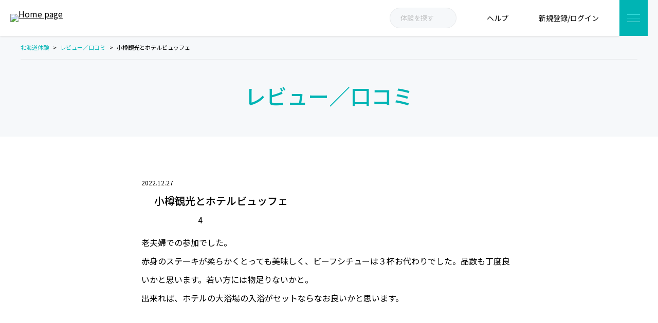

--- FILE ---
content_type: text/html; charset=UTF-8
request_url: https://h-takarajima.com/reviews/21922/
body_size: 21700
content:
<!DOCTYPE html>
<html class="mouse lower modern" lang="ja">
	<head>
		<meta charset="utf-8">
		<meta name="viewport" content="width=device-width, initial-scale=0.0, user-scalable=no, minimum-scale=1.0, maximum-scale=1.0">

		<link rel="preconnect" href="https://fonts.gstatic.com" crossorigin>
		
		

		<!--ICON FAVICON-->
		<link rel="icon" href="https://h-takarajima.com/wp-content/themes/base-themes/assets/images/common/favicon/favicon.ico">
		<!-- <link rel="icon" type="image/png" sizes="32x32" href="https://wsrv.nl/?url=https://h-takarajima.com/wp-content/themes/base-themes/assets/images/common/favicon/favicon-32x32.png">
		<link rel="icon" type="image/png" sizes="16x16" href="https://wsrv.nl/?url=https://h-takarajima.com/wp-content/themes/base-themes/assets/images/common/favicon/favicon-16x16.png">
		<link rel="manifest" href="https://h-takarajima.com/wp-content/themes/base-themes/assets/images/common/favicon/site.webmanifest">
		<link rel="mask-icon" href="https://wsrv.nl/?url=https://h-takarajima.com/wp-content/themes/base-themes/assets/images/common/favicon/safari-pinned-tab.svg" color="#5bbad5"> -->
		<meta name="msapplication-TileColor" content="#da532c">
		<meta name="theme-color" content="#ffffff">

		<!--COMMOM CSS-->
		<!-- <link rel="stylesheet" href="//cdn.jsdelivr.net/npm/slick-carousel@1.8.1/slick/slick.css">
		<link rel="stylesheet" href="https://maxcdn.bootstrapcdn.com/font-awesome/4.7.0/css/font-awesome.min.css"> -->
		<link data-minify="1" rel="stylesheet" href="https://h-takarajima.com/wp-content/cache/min/1/wp-content/themes/base-themes/style.css?ver=1767055805">
		<link data-minify="1" rel="stylesheet" href="https://h-takarajima.com/wp-content/cache/background-css/h-takarajima.com/wp-content/cache/min/1/wp-content/themes/base-themes/assets/css/common.css?ver=1767055805&wpr_t=1767794290">
		<link data-minify="1" rel="stylesheet" href="https://h-takarajima.com/wp-content/cache/background-css/h-takarajima.com/wp-content/cache/min/1/wp-content/themes/base-themes/assets/css/components.css?ver=1767055805&wpr_t=1767794290">
		<link data-minify="1" rel="stylesheet" href="https://h-takarajima.com/wp-content/cache/background-css/h-takarajima.com/wp-content/cache/min/1/wp-content/themes/base-themes/assets/css/globalmenu.css?ver=1767055805&wpr_t=1767794290">
		<style>.slick-list,.slick-slider,.slick-track{position:relative;display:block}.slick-slider{box-sizing:border-box;-webkit-user-select:none;-moz-user-select:none;-ms-user-select:none;user-select:none;-webkit-touch-callout:none;-khtml-user-select:none;-ms-touch-action:pan-y;touch-action:pan-y;-webkit-tap-highlight-color:transparent}.slick-list{overflow:hidden;margin:0;padding:0}.slick-list:focus{outline:0}.slick-list.dragging{cursor:pointer;cursor:hand}.slick-slider .slick-list,.slick-slider .slick-track{-webkit-transform:translate3d(0,0,0);-moz-transform:translate3d(0,0,0);-ms-transform:translate3d(0,0,0);-o-transform:translate3d(0,0,0);transform:translate3d(0,0,0)}.slick-track{top:0;left:0;margin-left:auto;margin-right:auto}.slick-track:after,.slick-track:before{display:table;content:''}.slick-track:after{clear:both}.slick-loading .slick-slide,.slick-loading .slick-track{visibility:hidden}.slick-slide{display:none;float:left;height:100%;min-height:1px}[dir=rtl] .slick-slide{float:right}.slick-initialized .slick-slide,.slick-slide img{display:block}.slick-arrow.slick-hidden,.slick-slide.slick-loading img{display:none}.slick-slide.dragging img{pointer-events:none}.slick-vertical .slick-slide{display:block;height:auto;border:1px solid transparent}</style>

		<!-- Google tag (gtag.js) -->
		<script async src="https://www.googletagmanager.com/gtag/js?id=G-DQDE0JQRL8"></script>
		<script>
		window.dataLayer = window.dataLayer || [];
		function gtag(){dataLayer.push(arguments);}
		gtag('js', new Date());

		gtag('config', 'G-DQDE0JQRL8');
		</script>

		<title>小樽観光とホテルビュッフェ | レビュー／口コミ | 北海道体験 | 北海道の体験型観光・アクティビティの検索予約サイト</title><link rel="preload" data-rocket-preload as="style" href="https://fonts.googleapis.com/css2?family=Roboto:wght@300;400;500;700&#038;family=Noto+Sans+JP:wght@400;500;700&#038;family=Roboto:wght@400;500;700&#038;display=swap" /><link rel="stylesheet" href="https://fonts.googleapis.com/css2?family=Roboto:wght@300;400;500;700&#038;family=Noto+Sans+JP:wght@400;500;700&#038;family=Roboto:wght@400;500;700&#038;display=swap" media="print" onload="this.media='all'" /><noscript><link rel="stylesheet" href="https://fonts.googleapis.com/css2?family=Roboto:wght@300;400;500;700&#038;family=Noto+Sans+JP:wght@400;500;700&#038;family=Roboto:wght@400;500;700&#038;display=swap" /></noscript>

		<!-- All in One SEO 4.2.6.1 - aioseo.com -->
		<meta name="description" content="老夫婦での参加でした。 赤身のステーキが柔らかくとっても美味しく、ビーフシチューは３杯お代わりでした。品数も丁" />
		<meta name="robots" content="max-snippet:-1, max-image-preview:large, max-video-preview:-1" />
		<link rel="canonical" href="https://h-takarajima.com/reviews/21922/" />
		<meta name="generator" content="All in One SEO (AIOSEO) 4.2.6.1 " />
		<meta property="og:locale" content="ja_JP" />
		<meta property="og:site_name" content="北海道体験 | 北海道の体験型観光・アクティビティの検索予約サイト | #北海道の体験型観光・アクティビティの検索予約サイト（プログラム数1,300件以上）" />
		<meta property="og:type" content="article" />
		<meta property="og:title" content="小樽観光とホテルビュッフェ | レビュー／口コミ | 北海道体験 | 北海道の体験型観光・アクティビティの検索予約サイト" />
		<meta property="og:description" content="老夫婦での参加でした。 赤身のステーキが柔らかくとっても美味しく、ビーフシチューは３杯お代わりでした。品数も丁" />
		<meta property="og:url" content="https://h-takarajima.com/reviews/21922/" />
		<meta property="og:image" content="https://wsrv.nl/?url=https://h-takarajima.com/wp-content/uploads/2022/12/OGP-h-takarajima-new_2.jpg" />
		<meta property="og:image:secure_url" content="https://wsrv.nl/?url=https://h-takarajima.com/wp-content/uploads/2022/12/OGP-h-takarajima-new_2.jpg" />
		<meta property="og:image:width" content="2400" />
		<meta property="og:image:height" content="1260" />
		<meta property="article:published_time" content="2022-12-27T12:40:27+00:00" />
		<meta property="article:modified_time" content="2022-12-27T12:40:27+00:00" />
		<meta property="article:publisher" content="https://www.facebook.com/hokkaido/" />
		<meta name="twitter:card" content="summary_large_image" />
		<meta name="twitter:site" content="@hokkaido_t" />
		<meta name="twitter:title" content="小樽観光とホテルビュッフェ | レビュー／口コミ | 北海道体験 | 北海道の体験型観光・アクティビティの検索予約サイト" />
		<meta name="twitter:description" content="老夫婦での参加でした。 赤身のステーキが柔らかくとっても美味しく、ビーフシチューは３杯お代わりでした。品数も丁" />
		<meta name="twitter:image" content="https://wsrv.nl/?url=https://h-takarajima.com/wp-content/uploads/2022/12/OGP-h-takarajima-new_2.jpg" />
		<script type="application/ld+json" class="aioseo-schema">
			{"@context":"https:\/\/schema.org","@graph":[{"@type":"BreadcrumbList","@id":"https:\/\/h-takarajima.com\/reviews\/21922\/#breadcrumblist","itemListElement":[{"@type":"ListItem","@id":"https:\/\/h-takarajima.com\/#listItem","position":1,"item":{"@type":"WebPage","@id":"https:\/\/h-takarajima.com\/","name":"Home","description":"\u5317\u6d77\u9053\u4f53\u9a13\uff08\u307b\u3063\u304b\u3044\u3069\u3046\u305f\u3044\u3051\u3093\uff09\u306f\u3001\u5317\u6d77\u9053\u306a\u3089\u3067\u306f\u306e\u30a2\u30a6\u30c8\u30c9\u30a2\u4f53\u9a13\u30fb\u30a4\u30f3\u30c9\u30a2\u4f53\u9a13\u3001\u9001\u8fce\u4ed8\u304d\u30d7\u30e9\u30f3\u306a\u3069\u3092\u7d39\u4ecb\u3057\u3066\u3044\u308b\u4f53\u9a13\u578b\u89b3\u5149\u30d7\u30ed\u30b0\u30e9\u30e0\u306e\u7c21\u5358\u691c\u7d22\u30fb\u4e88\u7d04\u30b5\u30a4\u30c8\u3067\u3059\u3002 \u5317\u6d77\u9053\u304c\u5927\u597d\u304d\u306a\u30b9\u30bf\u30c3\u30d5\u304c\u5168\u9053\u3092\u307e\u308f\u308a\u3001\u5b9f\u969b\u306b\u4f53\u9a13\u3057\u3066\u304d\u305f\u30d7\u30ed\u30b0\u30e9\u30e0\u3092\u4e2d\u5fc3\u306b\u7d041,300\u4ef6\u306e\u30d7\u30ed\u30b0\u30e9\u30e0\u3092\u63b2\u8f09\u30fb\u7d39\u4ecb\u3057\u3066\u3044\u307e\u3059\u3002","url":"https:\/\/h-takarajima.com\/"},"nextItem":"https:\/\/h-takarajima.com\/reviews\/21922\/#listItem"},{"@type":"ListItem","@id":"https:\/\/h-takarajima.com\/reviews\/21922\/#listItem","position":2,"item":{"@type":"WebPage","@id":"https:\/\/h-takarajima.com\/reviews\/21922\/","name":"\u5c0f\u6a3d\u89b3\u5149\u3068\u30db\u30c6\u30eb\u30d3\u30e5\u30c3\u30d5\u30a7","description":"\u8001\u592b\u5a66\u3067\u306e\u53c2\u52a0\u3067\u3057\u305f\u3002 \u8d64\u8eab\u306e\u30b9\u30c6\u30fc\u30ad\u304c\u67d4\u3089\u304b\u304f\u3068\u3063\u3066\u3082\u7f8e\u5473\u3057\u304f\u3001\u30d3\u30fc\u30d5\u30b7\u30c1\u30e5\u30fc\u306f\uff13\u676f\u304a\u4ee3\u308f\u308a\u3067\u3057\u305f\u3002\u54c1\u6570\u3082\u4e01","url":"https:\/\/h-takarajima.com\/reviews\/21922\/"},"previousItem":"https:\/\/h-takarajima.com\/#listItem"}]},{"@type":"Organization","@id":"https:\/\/h-takarajima.com\/#organization","name":"\u5317\u6d77\u9053\u4f53\u9a13","url":"https:\/\/h-takarajima.com\/","sameAs":["https:\/\/www.facebook.com\/hokkaido\/","https:\/\/twitter.com\/hokkaido_t","https:\/\/www.instagram.com\/hokkaidotaiken\/","https:\/\/www.youtube.com\/user\/hayanao99"]},{"@type":"WebPage","@id":"https:\/\/h-takarajima.com\/reviews\/21922\/#webpage","url":"https:\/\/h-takarajima.com\/reviews\/21922\/","name":"\u5c0f\u6a3d\u89b3\u5149\u3068\u30db\u30c6\u30eb\u30d3\u30e5\u30c3\u30d5\u30a7 | \u30ec\u30d3\u30e5\u30fc\uff0f\u53e3\u30b3\u30df | \u5317\u6d77\u9053\u4f53\u9a13 | \u5317\u6d77\u9053\u306e\u4f53\u9a13\u578b\u89b3\u5149\u30fb\u30a2\u30af\u30c6\u30a3\u30d3\u30c6\u30a3\u306e\u691c\u7d22\u4e88\u7d04\u30b5\u30a4\u30c8","description":"\u8001\u592b\u5a66\u3067\u306e\u53c2\u52a0\u3067\u3057\u305f\u3002 \u8d64\u8eab\u306e\u30b9\u30c6\u30fc\u30ad\u304c\u67d4\u3089\u304b\u304f\u3068\u3063\u3066\u3082\u7f8e\u5473\u3057\u304f\u3001\u30d3\u30fc\u30d5\u30b7\u30c1\u30e5\u30fc\u306f\uff13\u676f\u304a\u4ee3\u308f\u308a\u3067\u3057\u305f\u3002\u54c1\u6570\u3082\u4e01","inLanguage":"ja","isPartOf":{"@id":"https:\/\/h-takarajima.com\/#website"},"breadcrumb":{"@id":"https:\/\/h-takarajima.com\/reviews\/21922\/#breadcrumblist"},"author":"https:\/\/h-takarajima.com\/guides\/admin\/#author","creator":"https:\/\/h-takarajima.com\/guides\/admin\/#author","datePublished":"2022-12-27T12:40:27+09:00","dateModified":"2022-12-27T12:40:27+09:00"},{"@type":"WebSite","@id":"https:\/\/h-takarajima.com\/#website","url":"https:\/\/h-takarajima.com\/","name":"\u5317\u6d77\u9053\u4f53\u9a13 | \u5317\u6d77\u9053\u306e\u4f53\u9a13\u578b\u89b3\u5149\u30fb\u30a2\u30af\u30c6\u30a3\u30d3\u30c6\u30a3\u306e\u691c\u7d22\u4e88\u7d04\u30b5\u30a4\u30c8","inLanguage":"ja","publisher":{"@id":"https:\/\/h-takarajima.com\/#organization"}}]}
		</script>
		<!-- All in One SEO -->

<link rel='dns-prefetch' href='//wsrv.nl' />
<link rel='dns-prefetch' href='//www.google.com' />
<link href='https://fonts.gstatic.com' crossorigin rel='preconnect' />
<style type="text/css">
img.wp-smiley,
img.emoji {
	display: inline !important;
	border: none !important;
	box-shadow: none !important;
	height: 1em !important;
	width: 1em !important;
	margin: 0 0.07em !important;
	vertical-align: -0.1em !important;
	background: none !important;
	padding: 0 !important;
}
</style>
	<link data-minify="1" rel='stylesheet' id='news-css-css'  href='https://h-takarajima.com/wp-content/cache/background-css/h-takarajima.com/wp-content/cache/min/1/wp-content/themes/base-themes/assets/css/reviews-single.css?ver=1767055872&wpr_t=1767794290' type='text/css' media='all' />
<link data-minify="1" rel='stylesheet' id='uci-jquery-ui-css-css'  href='https://h-takarajima.com/wp-content/cache/background-css/h-takarajima.com/wp-content/cache/min/1/wp-content/themes/base-themes/assets/css/jquery-ui.css?ver=1767055806&wpr_t=1767794290' type='text/css' media='all' />
<link rel='stylesheet' id='wp-block-library-css'  href='https://h-takarajima.com/wp-includes/css/dist/block-library/style.min.css?ver=5.9.3' type='text/css' media='all' />
<style id='global-styles-inline-css' type='text/css'>
body{--wp--preset--color--black: #000000;--wp--preset--color--cyan-bluish-gray: #abb8c3;--wp--preset--color--white: #ffffff;--wp--preset--color--pale-pink: #f78da7;--wp--preset--color--vivid-red: #cf2e2e;--wp--preset--color--luminous-vivid-orange: #ff6900;--wp--preset--color--luminous-vivid-amber: #fcb900;--wp--preset--color--light-green-cyan: #7bdcb5;--wp--preset--color--vivid-green-cyan: #00d084;--wp--preset--color--pale-cyan-blue: #8ed1fc;--wp--preset--color--vivid-cyan-blue: #0693e3;--wp--preset--color--vivid-purple: #9b51e0;--wp--preset--gradient--vivid-cyan-blue-to-vivid-purple: linear-gradient(135deg,rgba(6,147,227,1) 0%,rgb(155,81,224) 100%);--wp--preset--gradient--light-green-cyan-to-vivid-green-cyan: linear-gradient(135deg,rgb(122,220,180) 0%,rgb(0,208,130) 100%);--wp--preset--gradient--luminous-vivid-amber-to-luminous-vivid-orange: linear-gradient(135deg,rgba(252,185,0,1) 0%,rgba(255,105,0,1) 100%);--wp--preset--gradient--luminous-vivid-orange-to-vivid-red: linear-gradient(135deg,rgba(255,105,0,1) 0%,rgb(207,46,46) 100%);--wp--preset--gradient--very-light-gray-to-cyan-bluish-gray: linear-gradient(135deg,rgb(238,238,238) 0%,rgb(169,184,195) 100%);--wp--preset--gradient--cool-to-warm-spectrum: linear-gradient(135deg,rgb(74,234,220) 0%,rgb(151,120,209) 20%,rgb(207,42,186) 40%,rgb(238,44,130) 60%,rgb(251,105,98) 80%,rgb(254,248,76) 100%);--wp--preset--gradient--blush-light-purple: linear-gradient(135deg,rgb(255,206,236) 0%,rgb(152,150,240) 100%);--wp--preset--gradient--blush-bordeaux: linear-gradient(135deg,rgb(254,205,165) 0%,rgb(254,45,45) 50%,rgb(107,0,62) 100%);--wp--preset--gradient--luminous-dusk: linear-gradient(135deg,rgb(255,203,112) 0%,rgb(199,81,192) 50%,rgb(65,88,208) 100%);--wp--preset--gradient--pale-ocean: linear-gradient(135deg,rgb(255,245,203) 0%,rgb(182,227,212) 50%,rgb(51,167,181) 100%);--wp--preset--gradient--electric-grass: linear-gradient(135deg,rgb(202,248,128) 0%,rgb(113,206,126) 100%);--wp--preset--gradient--midnight: linear-gradient(135deg,rgb(2,3,129) 0%,rgb(40,116,252) 100%);--wp--preset--duotone--dark-grayscale: url('#wp-duotone-dark-grayscale');--wp--preset--duotone--grayscale: url('#wp-duotone-grayscale');--wp--preset--duotone--purple-yellow: url('#wp-duotone-purple-yellow');--wp--preset--duotone--blue-red: url('#wp-duotone-blue-red');--wp--preset--duotone--midnight: url('#wp-duotone-midnight');--wp--preset--duotone--magenta-yellow: url('#wp-duotone-magenta-yellow');--wp--preset--duotone--purple-green: url('#wp-duotone-purple-green');--wp--preset--duotone--blue-orange: url('#wp-duotone-blue-orange');--wp--preset--font-size--small: 13px;--wp--preset--font-size--medium: 20px;--wp--preset--font-size--large: 36px;--wp--preset--font-size--x-large: 42px;}.has-black-color{color: var(--wp--preset--color--black) !important;}.has-cyan-bluish-gray-color{color: var(--wp--preset--color--cyan-bluish-gray) !important;}.has-white-color{color: var(--wp--preset--color--white) !important;}.has-pale-pink-color{color: var(--wp--preset--color--pale-pink) !important;}.has-vivid-red-color{color: var(--wp--preset--color--vivid-red) !important;}.has-luminous-vivid-orange-color{color: var(--wp--preset--color--luminous-vivid-orange) !important;}.has-luminous-vivid-amber-color{color: var(--wp--preset--color--luminous-vivid-amber) !important;}.has-light-green-cyan-color{color: var(--wp--preset--color--light-green-cyan) !important;}.has-vivid-green-cyan-color{color: var(--wp--preset--color--vivid-green-cyan) !important;}.has-pale-cyan-blue-color{color: var(--wp--preset--color--pale-cyan-blue) !important;}.has-vivid-cyan-blue-color{color: var(--wp--preset--color--vivid-cyan-blue) !important;}.has-vivid-purple-color{color: var(--wp--preset--color--vivid-purple) !important;}.has-black-background-color{background-color: var(--wp--preset--color--black) !important;}.has-cyan-bluish-gray-background-color{background-color: var(--wp--preset--color--cyan-bluish-gray) !important;}.has-white-background-color{background-color: var(--wp--preset--color--white) !important;}.has-pale-pink-background-color{background-color: var(--wp--preset--color--pale-pink) !important;}.has-vivid-red-background-color{background-color: var(--wp--preset--color--vivid-red) !important;}.has-luminous-vivid-orange-background-color{background-color: var(--wp--preset--color--luminous-vivid-orange) !important;}.has-luminous-vivid-amber-background-color{background-color: var(--wp--preset--color--luminous-vivid-amber) !important;}.has-light-green-cyan-background-color{background-color: var(--wp--preset--color--light-green-cyan) !important;}.has-vivid-green-cyan-background-color{background-color: var(--wp--preset--color--vivid-green-cyan) !important;}.has-pale-cyan-blue-background-color{background-color: var(--wp--preset--color--pale-cyan-blue) !important;}.has-vivid-cyan-blue-background-color{background-color: var(--wp--preset--color--vivid-cyan-blue) !important;}.has-vivid-purple-background-color{background-color: var(--wp--preset--color--vivid-purple) !important;}.has-black-border-color{border-color: var(--wp--preset--color--black) !important;}.has-cyan-bluish-gray-border-color{border-color: var(--wp--preset--color--cyan-bluish-gray) !important;}.has-white-border-color{border-color: var(--wp--preset--color--white) !important;}.has-pale-pink-border-color{border-color: var(--wp--preset--color--pale-pink) !important;}.has-vivid-red-border-color{border-color: var(--wp--preset--color--vivid-red) !important;}.has-luminous-vivid-orange-border-color{border-color: var(--wp--preset--color--luminous-vivid-orange) !important;}.has-luminous-vivid-amber-border-color{border-color: var(--wp--preset--color--luminous-vivid-amber) !important;}.has-light-green-cyan-border-color{border-color: var(--wp--preset--color--light-green-cyan) !important;}.has-vivid-green-cyan-border-color{border-color: var(--wp--preset--color--vivid-green-cyan) !important;}.has-pale-cyan-blue-border-color{border-color: var(--wp--preset--color--pale-cyan-blue) !important;}.has-vivid-cyan-blue-border-color{border-color: var(--wp--preset--color--vivid-cyan-blue) !important;}.has-vivid-purple-border-color{border-color: var(--wp--preset--color--vivid-purple) !important;}.has-vivid-cyan-blue-to-vivid-purple-gradient-background{background: var(--wp--preset--gradient--vivid-cyan-blue-to-vivid-purple) !important;}.has-light-green-cyan-to-vivid-green-cyan-gradient-background{background: var(--wp--preset--gradient--light-green-cyan-to-vivid-green-cyan) !important;}.has-luminous-vivid-amber-to-luminous-vivid-orange-gradient-background{background: var(--wp--preset--gradient--luminous-vivid-amber-to-luminous-vivid-orange) !important;}.has-luminous-vivid-orange-to-vivid-red-gradient-background{background: var(--wp--preset--gradient--luminous-vivid-orange-to-vivid-red) !important;}.has-very-light-gray-to-cyan-bluish-gray-gradient-background{background: var(--wp--preset--gradient--very-light-gray-to-cyan-bluish-gray) !important;}.has-cool-to-warm-spectrum-gradient-background{background: var(--wp--preset--gradient--cool-to-warm-spectrum) !important;}.has-blush-light-purple-gradient-background{background: var(--wp--preset--gradient--blush-light-purple) !important;}.has-blush-bordeaux-gradient-background{background: var(--wp--preset--gradient--blush-bordeaux) !important;}.has-luminous-dusk-gradient-background{background: var(--wp--preset--gradient--luminous-dusk) !important;}.has-pale-ocean-gradient-background{background: var(--wp--preset--gradient--pale-ocean) !important;}.has-electric-grass-gradient-background{background: var(--wp--preset--gradient--electric-grass) !important;}.has-midnight-gradient-background{background: var(--wp--preset--gradient--midnight) !important;}.has-small-font-size{font-size: var(--wp--preset--font-size--small) !important;}.has-medium-font-size{font-size: var(--wp--preset--font-size--medium) !important;}.has-large-font-size{font-size: var(--wp--preset--font-size--large) !important;}.has-x-large-font-size{font-size: var(--wp--preset--font-size--x-large) !important;}
</style>
<link data-minify="1" rel='stylesheet' id='contact-form-7-css'  href='https://h-takarajima.com/wp-content/cache/min/1/wp-content/plugins/contact-form-7/includes/css/styles.css?ver=1767055806' type='text/css' media='all' />
<link rel='stylesheet' id='h-takarajima-css'  href='https://h-takarajima.com/wp-content/plugins/h-takarajima/public/css/h-takarajima-public.css?ver=1.0.0' type='text/css' media='all' />
<style id='rocket-lazyload-inline-css' type='text/css'>
.rll-youtube-player{position:relative;padding-bottom:56.23%;height:0;overflow:hidden;max-width:100%;}.rll-youtube-player:focus-within{outline: 2px solid currentColor;outline-offset: 5px;}.rll-youtube-player iframe{position:absolute;top:0;left:0;width:100%;height:100%;z-index:100;background:0 0}.rll-youtube-player img{bottom:0;display:block;left:0;margin:auto;max-width:100%;width:100%;position:absolute;right:0;top:0;border:none;height:auto;-webkit-transition:.4s all;-moz-transition:.4s all;transition:.4s all}.rll-youtube-player img:hover{-webkit-filter:brightness(75%)}.rll-youtube-player .play{height:100%;width:100%;left:0;top:0;position:absolute;background:var(--wpr-bg-ebed648c-b601-45d5-ab07-0e46774f835d) no-repeat center;background-color: transparent !important;cursor:pointer;border:none;}
</style>
<script type='text/javascript' src='https://h-takarajima.com/wp-includes/js/jquery/jquery.min.js?ver=3.6.0' id='jquery-core-js'></script>
<script type='text/javascript' src='https://h-takarajima.com/wp-includes/js/jquery/jquery-migrate.min.js?ver=3.3.2' id='jquery-migrate-js'></script>
<script data-minify="1" type='text/javascript' src='https://h-takarajima.com/wp-content/cache/min/1/wp-content/plugins/h-takarajima/public/js/h-takarajima-public.js?ver=1767055806' id='h-takarajima-js'></script>
<link rel="https://api.w.org/" href="https://h-takarajima.com/wp-json/" /><link rel="alternate" type="application/json" href="https://h-takarajima.com/wp-json/wp/v2/reviews/163230" /><link rel="EditURI" type="application/rsd+xml" title="RSD" href="https://h-takarajima.com/xmlrpc.php?rsd" />
<link rel="wlwmanifest" type="application/wlwmanifest+xml" href="https://h-takarajima.com/wp-includes/wlwmanifest.xml" /> 
<link rel='shortlink' href='https://h-takarajima.com/?p=163230' />
<link rel="alternate" type="application/json+oembed" href="https://h-takarajima.com/wp-json/oembed/1.0/embed?url=https%3A%2F%2Fh-takarajima.com%2Freviews%2F21922%2F" />
<link rel="alternate" type="text/xml+oembed" href="https://h-takarajima.com/wp-json/oembed/1.0/embed?url=https%3A%2F%2Fh-takarajima.com%2Freviews%2F21922%2F&#038;format=xml" />
<meta name="thumbnail" content="https://wsrv.nl/?url=https://h-takarajima.com/wp-content/uploads/2011/10/0e45b59b-a62a-4c1d-91ef-fbdef00aae91.jpg" /><style type="text/css">.recentcomments a{display:inline !important;padding:0 !important;margin:0 !important;}</style><noscript><style id="rocket-lazyload-nojs-css">.rll-youtube-player, [data-lazy-src]{display:none !important;}</style></noscript><style>.grecaptcha-badge{visibility: hidden !important;}</style>
		<!--COMMOM JS-->
		<script type="text/javascript">var ajax_url = 'https://h-takarajima.com/wp-admin/admin-ajax.php';</script>
		<script src="https://h-takarajima.com/wp-content/themes/base-themes/assets/js/jquery-2.1.4.min.js?v=1"></script>
		<script data-minify="1" src="https://h-takarajima.com/wp-content/cache/min/1/wp-content/themes/base-themes/assets/js/config.js?ver=1767055806"></script>
		<script data-minify="1" src="https://h-takarajima.com/wp-content/cache/min/1/wp-content/themes/base-themes/assets/js/common.js?ver=1767055806"></script>

		<!-- Google Tag Manager -->
		<script>(function(w,d,s,l,i){w[l]=w[l]||[];w[l].push({'gtm.start':
		new Date().getTime(),event:'gtm.js'});var f=d.getElementsByTagName(s)[0],
		j=d.createElement(s),dl=l!='dataLayer'?'&l='+l:'';j.async=true;j.src=
		'https://www.googletagmanager.com/gtm.js?id='+i+dl;f.parentNode.insertBefore(j,f);
		})(window,document,'script','dataLayer','GTM-NPH4RBJ');</script>
		<!-- End Google Tag Manager -->
	<style id="wpr-lazyload-bg-container"></style><style id="wpr-lazyload-bg-exclusion"></style>
<noscript>
<style id="wpr-lazyload-bg-nostyle">#header .box_header .box_nav ul li.contact a span.num:before{--wpr-bg-91e876eb-363d-4a29-af3b-259abe8188e9: url('https://wsrv.nl/?url=https://h-takarajima.com/wp-content/themes/base-themes/assets/images/common/ic_nav_4.png');}#footer .box_footer_1 .box_footer .box_top .info .contact span.num:before{--wpr-bg-994377df-6da3-4ec2-93b7-0c87eab7bfd6: url('https://wsrv.nl/?url=https://h-takarajima.com/wp-content/themes/base-themes/assets/images/common/ic_footer_1.png');}#loading{--wpr-bg-706b9e8a-6c44-4015-aa2c-c602a2a3644b: url('https://wsrv.nl/?url=https://h-takarajima.com/wp-content/themes/base-themes/assets/images/common/loading.gif');}#show_message .con_message .box_message .btn_close{--wpr-bg-37ea5bbc-df7e-453d-9cd2-6d319274f460: url('https://wsrv.nl/?url=https://h-takarajima.com/wp-content/themes/base-themes/assets/images/common/ic_close.png');}.pop_top_list .pop_top_list_close{--wpr-bg-df8a1575-aefb-494b-9122-2e979a90b5e0: url('https://wsrv.nl/?url=https://h-takarajima.com/wp-content/themes/base-themes/assets/images/common/pop_top_list_close.png');}.pop_top_list .pop_top_list_body ul li a .description .more{--wpr-bg-72cfca49-e06f-48c5-80ec-7befd1f0fe2c: url('https://wsrv.nl/?url=https://h-takarajima.com/wp-content/themes/base-themes/assets/images/common/btn_arrow_right_18_6.png');}.pop_top_list .pop_top_list_body ul li a .description .more{--wpr-bg-5ebab227-4d00-46b8-8c1d-c4a1bb49d98b: url('https://wsrv.nl/?url=https://h-takarajima.com/wp-content/themes/base-themes/assets/images/common/btn_white_arr_right_20_6.png');}.popup_filter_programs .popup_filter_programs_body .popup_filter_programs_close{--wpr-bg-27dec14d-b075-49ce-8be0-76940957cc39: url('https://wsrv.nl/?url=https://h-takarajima.com/wp-content/themes/base-themes/assets/images/common/btn_close_28_28.png');}.popup_filter_programs .popup_filter_programs_body .popup_filter_programs_list li .box_filter .control input{--wpr-bg-6aee4e89-de0a-4bb3-a4a7-19907fb68fff: url('https://wsrv.nl/?url=https://h-takarajima.com/wp-content/themes/base-themes/assets/images/common/ic_search_6.png');}.popup_filter_programs .popup_filter_programs_body .popup_filter_programs_list li .box_filter.box_filter_person .box_filter_caption em{--wpr-bg-5e3efe97-63dd-4115-9cf4-115977c2c3e4: url('https://wsrv.nl/?url=https://h-takarajima.com/wp-content/themes/base-themes/assets/images/common/ic_search_4_green.png');}.popup_filter_programs .popup_filter_programs_body .popup_filter_programs_list li .box_filter.box_filter_date .box_filter_caption em{--wpr-bg-4ef8ee60-43ec-4d8f-b39f-fde526cfda63: url('https://wsrv.nl/?url=https://h-takarajima.com/wp-content/themes/base-themes/assets/images/common/ic_search_3_green.png');}#header .box_header .box_nav ul li.icon0 a:before{--wpr-bg-aba6eb94-d6c4-4d21-9ad3-df5aa6d0242e: url('https://wsrv.nl/?url=https://h-takarajima.com/wp-content/themes/base-themes/assets/images/common/ic_search_green.png');}#header .box_header .box_nav ul li.icon1 a:before{--wpr-bg-eef96999-1031-4b40-a96d-bea02e0e6f47: url('https://wsrv.nl/?url=https://h-takarajima.com/wp-content/themes/base-themes/assets/images/common/ic_nav_1.png');}#header .box_header .box_nav ul li.icon2 a:before{--wpr-bg-7a3f9c69-9007-47e2-9920-3886281f646e: url('https://wsrv.nl/?url=https://h-takarajima.com/wp-content/themes/base-themes/assets/images/common/ic_nav_2.png');}#header .box_header .box_nav ul li.icon3 a:before{--wpr-bg-a99d9a68-416f-4060-a679-99d8561fb7dc: url('https://wsrv.nl/?url=https://h-takarajima.com/wp-content/themes/base-themes/assets/images/common/ic_nav_3.png');}#header .box_header .btn_search_header_sp.active{--wpr-bg-a0824e63-7db7-45cd-8f76-7f3c77518d5e: url('https://wsrv.nl/?url=https://h-takarajima.com/wp-content/themes/base-themes/assets/images/common/ic_search_green_sp.png');}#footer .box_footer_1 .box_footer .box_top .menus .boxs h3.icon1:before{--wpr-bg-c7e0e2dd-2bed-4403-814d-dbb7df975f15: url('https://wsrv.nl/?url=https://h-takarajima.com/wp-content/themes/base-themes/assets/images/common/ic_footer_2.png');}#footer .box_footer_1 .box_footer .box_top .menus .boxs h3.icon2:before{--wpr-bg-6ab1dc6f-4e9e-45d8-b89e-ecd491f05a87: url('https://wsrv.nl/?url=https://h-takarajima.com/wp-content/themes/base-themes/assets/images/common/ic_footer_3.png');}#footer .box_footer_1 .box_footer .box_top .menus_sp__list li.ic_help a:before{--wpr-bg-a7316e54-c5b4-4a6e-b334-bbc943ded447: url('https://wsrv.nl/?url=https://h-takarajima.com/wp-content/themes/base-themes/assets/images/common/ic_nav_1_wh.png');}#footer .box_footer_1 .box_footer .box_social ul li a.icon1{--wpr-bg-cffe9de7-3aee-41c2-8e88-1df22283c8a7: url('https://wsrv.nl/?url=https://h-takarajima.com/wp-content/themes/base-themes/assets/images/common/ic_social_1.png');}#footer .box_footer_1 .box_footer .box_social ul li a.icon2{--wpr-bg-10a1afb0-ecb9-4faf-9a52-5e157410eff8: url('https://wsrv.nl/?url=https://h-takarajima.com/wp-content/themes/base-themes/assets/images/common/ic_social_2.png');}#footer .box_footer_1 .box_footer .box_social ul li a.icon3{--wpr-bg-89dc6668-5fe5-43d4-bba6-5ab39fdba015: url('https://wsrv.nl/?url=https://h-takarajima.com/wp-content/themes/base-themes/assets/images/common/ic_social_3.png');}#footer .box_footer_1 .box_footer .box_social ul li a.icon4{--wpr-bg-38163f6c-bb36-4d1e-8a93-5e4e65eee93d: url('https://wsrv.nl/?url=https://h-takarajima.com/wp-content/themes/base-themes/assets/images/common/ic_social_4.png');}#footer .box_footer_1 .box_footer .box_social ul li.btn_en_site a{--wpr-bg-62795157-4189-4e17-82a9-a45282e6e75b: url('https://wsrv.nl/?url=https://h-takarajima.com/wp-content/themes/base-themes/assets/images/common/btn_english.png');}.wp-pagenavi a.previouspostslink,.wp-pagenavi span.previouspostslink{--wpr-bg-f701d90e-7cff-4cff-a6c7-2118f29b8324: url('https://wsrv.nl/?url=https://h-takarajima.com/wp-content/themes/base-themes/assets/images/common/ic_arr_left_cyan.png');}.wp-pagenavi a.nextpostslink,.wp-pagenavi span.nextpostslink{--wpr-bg-4949eefe-b63d-48d1-b01c-9a06f2ec3d21: url('https://wsrv.nl/?url=https://h-takarajima.com/wp-content/themes/base-themes/assets/images/common/ic_arr_right_cyan.png');}.rate_start .icon{--wpr-bg-ab943f6e-96ab-4e58-841c-4ad773fbd5c2: url('https://wsrv.nl/?url=https://h-takarajima.com/wp-content/themes/base-themes/assets/images/common/ic_star_gray.png');}.rate_start .icon .processing,.rate_start .icon>em{--wpr-bg-5c730b85-3dad-490e-ac10-5f1e56bef895: url('https://wsrv.nl/?url=https://h-takarajima.com/wp-content/themes/base-themes/assets/images/common/ic_star_yellow.png');}.tour_item .info .meta .place_time .place p,.tour_item .info .meta .place_time .place span{--wpr-bg-f010cac0-4fcd-4a8b-b867-277bc3f4bcd0: url('https://wsrv.nl/?url=https://h-takarajima.com/wp-content/themes/base-themes/assets/images/common/ic_place_black.png');}.tour_item .info .meta .place_time .time p,.tour_item .info .meta .place_time .time span{--wpr-bg-1e1697da-c690-4b37-89aa-9d8a8ce9dfbe: url('https://wsrv.nl/?url=https://h-takarajima.com/wp-content/themes/base-themes/assets/images/common/ic_clock.png');}.wrp_select select{--wpr-bg-edcb8099-c96d-444d-ab91-325f2f4d65cd: url('https://h-takarajima.com/wp-content/themes/base-themes/assets/images/common/ic_search_6.png');}.block_form .select_custom{--wpr-bg-918ebd2e-90e0-4135-b2f5-2cd30145a0e1: url('https://wsrv.nl/?url=https://h-takarajima.com/wp-content/themes/base-themes/assets/images/common/ic_search_6.png');}.slick-slider .slick-arrow.slick-prev{--wpr-bg-b517f9a9-54c5-4f02-ab9c-0f4e4be46b95: url('https://wsrv.nl/?url=https://h-takarajima.com/wp-content/themes/base-themes/assets/images/common/ic_slide_left.png');}.slick-slider .slick-arrow.slick-next{--wpr-bg-ec720866-0a54-43bd-a2c9-a3edd3ba5182: url('https://wsrv.nl/?url=https://h-takarajima.com/wp-content/themes/base-themes/assets/images/common/ic_slide_right.png');}.arrow.white:after{--wpr-bg-c6ed15df-c095-4ab1-9a4b-6b30140e98e6: url('https://wsrv.nl/?url=https://h-takarajima.com/wp-content/themes/base-themes/assets/images/common/ic_arr_right_white.png');}.arrow.cyan:after{--wpr-bg-9cb6dd13-a9c7-4dbf-932f-3a66efa3511b: url('https://wsrv.nl/?url=https://h-takarajima.com/wp-content/themes/base-themes/assets/images/common/ic_arr_right_cyan.png');}.arrow.black:after{--wpr-bg-f3a8356e-232a-4e17-9366-0e57c36f865e: url('https://wsrv.nl/?url=https://h-takarajima.com/wp-content/themes/base-themes/assets/images/common/ic_arr_right_black.png');}.btn_right_bottom_3{--wpr-bg-8803fac5-a1aa-4eed-9628-14f0cc518115: url('https://wsrv.nl/?url=https://h-takarajima.com/wp-content/themes/base-themes/assets/images/common/ic_right_bottom_1.png');}.btn_right_bottom_2{--wpr-bg-0aec2496-59f2-4d7a-a5bb-dbd39d44879d: url('https://wsrv.nl/?url=https://h-takarajima.com/wp-content/themes/base-themes/assets/images/common/banner_taiken_01.png');}.btn_right_bottom_1{--wpr-bg-45db5374-973e-4d1b-afa3-cbc97134822b: url('https://wsrv.nl/?url=https://h-takarajima.com/wp-content/themes/base-themes/assets/images/common/banner_line_01.png');}.block_form_wrapper .wpcf7-form .wpcf7-submit{--wpr-bg-9a9b7cdf-8fa6-4b69-9716-80f2b3d12e88: url('https://wsrv.nl/?url=https://h-takarajima.com/wp-content/themes/base-themes/assets/images/common/ic_arr_right_white.png');}.con_globalsearch__bg{--wpr-bg-946495ae-196c-48f1-ac66-ddc6aeb7c0e9: url('https://wsrv.nl/?url=https://h-takarajima.com/wp-content/themes/base-themes/assets/images/common/bg_search.png');}.con_globalsearch__bg{--wpr-bg-873144b3-7320-43e6-95ee-08bca4ece632: url('https://wsrv.nl/?url=https://h-takarajima.com/wp-content/themes/base-themes/assets/images/common/bg_search_sp.png');}.con_globalsearch__inner .box_frm_menu_search .frm_menu_search .box_controls li .box input,.con_globalsearch__inner .box_frm_menu_search .frm_menu_search .box_controls li .box select{--wpr-bg-e19244a8-9716-4621-bec9-d1e05f53a029: url('https://wsrv.nl/?url=https://h-takarajima.com/wp-content/themes/base-themes/assets/images/common/ic_search_6.png');}.con_globalsearch__inner .box_frm_menu_search .frm_menu_search .btns button:before{--wpr-bg-f0957481-df8f-4e0a-854d-9404e17ba0b8: url('https://wsrv.nl/?url=https://h-takarajima.com/wp-content/themes/base-themes/assets/images/common/ic_search_5.png');}.con_globalmenu .box_globalmenu.box2 .box_nav ul li a:before{--wpr-bg-f13387c3-0334-466f-b115-3646c3114303: url('https://wsrv.nl/?url=https://h-takarajima.com/wp-content/themes/base-themes/assets/images/common/ic_arr_right_white.png');}.con_globalmenu .box_globalmenu.box0 a .icon{--wpr-bg-c43f4cc4-590e-4362-bfbd-065db5aad6ca: url('https://wsrv.nl/?url=https://h-takarajima.com/wp-content/themes/base-themes/assets/images/common/ic_tel_sp_menu.png');}.con_globalsearch__inner .box_frm_menu_search .frm_menu_search .box_controls li.item2 .caption:before{--wpr-bg-d42ef855-7740-4106-8601-ae2bf44a74b3: url('https://wsrv.nl/?url=https://h-takarajima.com/wp-content/themes/base-themes/assets/images/common/ic_search_1.png');}.con_globalsearch__inner .box_frm_menu_search .frm_menu_search .box_controls li.item3 .caption:before{--wpr-bg-ae909801-edff-48bc-adc4-e611ebe46b4e: url('https://wsrv.nl/?url=https://h-takarajima.com/wp-content/themes/base-themes/assets/images/common/ic_search_2.png');}.con_globalsearch__inner .box_frm_menu_search .frm_menu_search .box_controls li.item4 .caption:before{--wpr-bg-c14e041e-9e0a-4eb6-a26d-311427b94a32: url('https://wsrv.nl/?url=https://h-takarajima.com/wp-content/themes/base-themes/assets/images/common/ic_search_3.png');}.con_globalsearch__inner .box_frm_menu_search .frm_menu_search .box_controls li.item5 .caption:before{--wpr-bg-c2a47519-88be-4195-abc3-d4046ae5ea3c: url('https://wsrv.nl/?url=https://h-takarajima.com/wp-content/themes/base-themes/assets/images/common/ic_search_4.png');}.con_globalmenu .box_globalmenu .box_inner .box_social ul li a.icon1{--wpr-bg-d83fc241-bb05-4f72-a51e-97497cbe8bf7: url('https://wsrv.nl/?url=https://h-takarajima.com/wp-content/themes/base-themes/assets/images/common/ic_social_1.png');}.con_globalmenu .box_globalmenu .box_inner .box_social ul li a.icon2{--wpr-bg-f7b72afc-2509-49a2-909f-d4070cafb705: url('https://wsrv.nl/?url=https://h-takarajima.com/wp-content/themes/base-themes/assets/images/common/ic_social_2.png');}.con_globalmenu .box_globalmenu .box_inner .box_social ul li a.icon3{--wpr-bg-6cecebaa-df93-4651-b80f-a2f347043a66: url('https://wsrv.nl/?url=https://h-takarajima.com/wp-content/themes/base-themes/assets/images/common/ic_social_3.png');}.con_globalmenu .box_globalmenu .box_inner .box_social ul li a.icon4{--wpr-bg-280af39c-5aac-4187-9e0b-f00455510f91: url('https://wsrv.nl/?url=https://h-takarajima.com/wp-content/themes/base-themes/assets/images/common/ic_social_4.png');}.con_globalmenu .box_globalmenu.box1 .box_inner .box h3.icon1:before{--wpr-bg-c0b5078d-f53b-457e-8077-3d87428ae605: url('https://wsrv.nl/?url=https://h-takarajima.com/wp-content/themes/base-themes/assets/images/common/ic_footer_2.png');}.con_globalmenu .box_globalmenu.box1 .box_inner .box h3.icon2:before{--wpr-bg-c4c0ec2c-74ec-458d-8686-9e0dd9ad9796: url('https://wsrv.nl/?url=https://h-takarajima.com/wp-content/themes/base-themes/assets/images/common/ic_footer_3.png');}.group_title__titles:before{--wpr-bg-40a41c88-44f5-4223-8f6f-84a56d3fd5cc: url('https://wsrv.nl/?url=https://h-takarajima.com/wp-content/themes/base-themes/assets/images/common/ic_comment.png');}.ui-icon,.ui-widget-content .ui-icon{--wpr-bg-08c87655-4625-4f4c-a953-42b5b1cecd8a: url('https://h-takarajima.com/wp-content/themes/base-themes/assets/css/images/ui-icons_444444_256x240.png');}.ui-widget-header .ui-icon{--wpr-bg-ea5b5253-7058-40a8-8b59-73867f62ced5: url('https://h-takarajima.com/wp-content/themes/base-themes/assets/css/images/ui-icons_444444_256x240.png');}.ui-state-hover .ui-icon,.ui-state-focus .ui-icon,.ui-button:hover .ui-icon,.ui-button:focus .ui-icon{--wpr-bg-b9b6d397-02be-4798-9560-68cac3d16814: url('https://h-takarajima.com/wp-content/themes/base-themes/assets/css/images/ui-icons_555555_256x240.png');}.ui-state-active .ui-icon,.ui-button:active .ui-icon{--wpr-bg-f7fd47e2-df5b-4632-a259-4236e87f6061: url('https://h-takarajima.com/wp-content/themes/base-themes/assets/css/images/ui-icons_ffffff_256x240.png');}.ui-state-highlight .ui-icon,.ui-button .ui-state-highlight.ui-icon{--wpr-bg-71c39607-4770-4eba-96f8-24d59a008bfc: url('https://h-takarajima.com/wp-content/themes/base-themes/assets/css/images/ui-icons_777620_256x240.png');}.ui-state-error .ui-icon,.ui-state-error-text .ui-icon{--wpr-bg-105e8507-3b18-4f67-9766-c3756d83cee0: url('https://h-takarajima.com/wp-content/themes/base-themes/assets/css/images/ui-icons_cc0000_256x240.png');}.ui-button .ui-icon{--wpr-bg-5b990073-7fd1-429e-9b46-0cbd678a8173: url('https://h-takarajima.com/wp-content/themes/base-themes/assets/css/images/ui-icons_777777_256x240.png');}.rll-youtube-player .play{--wpr-bg-ebed648c-b601-45d5-ab07-0e46774f835d: url('https://wsrv.nl/?url=https://h-takarajima.com/wp-content/plugins/wp-rocket/assets/img/youtube.png');}</style>
</noscript>
<script type="application/javascript">const rocket_pairs = [{"selector":"#header .box_header .box_nav ul li.contact a span.num","style":"#header .box_header .box_nav ul li.contact a span.num:before{--wpr-bg-91e876eb-363d-4a29-af3b-259abe8188e9: url('https:\/\/wsrv.nl\/?url=https:\/\/h-takarajima.com\/wp-content\/themes\/base-themes\/assets\/images\/common\/ic_nav_4.png');}","hash":"91e876eb-363d-4a29-af3b-259abe8188e9","url":"https:\/\/wsrv.nl\/?url=https:\/\/h-takarajima.com\/wp-content\/themes\/base-themes\/assets\/images\/common\/ic_nav_4.png"},{"selector":"#footer .box_footer_1 .box_footer .box_top .info .contact span.num","style":"#footer .box_footer_1 .box_footer .box_top .info .contact span.num:before{--wpr-bg-994377df-6da3-4ec2-93b7-0c87eab7bfd6: url('https:\/\/wsrv.nl\/?url=https:\/\/h-takarajima.com\/wp-content\/themes\/base-themes\/assets\/images\/common\/ic_footer_1.png');}","hash":"994377df-6da3-4ec2-93b7-0c87eab7bfd6","url":"https:\/\/wsrv.nl\/?url=https:\/\/h-takarajima.com\/wp-content\/themes\/base-themes\/assets\/images\/common\/ic_footer_1.png"},{"selector":"#loading","style":"#loading{--wpr-bg-706b9e8a-6c44-4015-aa2c-c602a2a3644b: url('https:\/\/wsrv.nl\/?url=https:\/\/h-takarajima.com\/wp-content\/themes\/base-themes\/assets\/images\/common\/loading.gif');}","hash":"706b9e8a-6c44-4015-aa2c-c602a2a3644b","url":"https:\/\/wsrv.nl\/?url=https:\/\/h-takarajima.com\/wp-content\/themes\/base-themes\/assets\/images\/common\/loading.gif"},{"selector":"#show_message .con_message .box_message .btn_close","style":"#show_message .con_message .box_message .btn_close{--wpr-bg-37ea5bbc-df7e-453d-9cd2-6d319274f460: url('https:\/\/wsrv.nl\/?url=https:\/\/h-takarajima.com\/wp-content\/themes\/base-themes\/assets\/images\/common\/ic_close.png');}","hash":"37ea5bbc-df7e-453d-9cd2-6d319274f460","url":"https:\/\/wsrv.nl\/?url=https:\/\/h-takarajima.com\/wp-content\/themes\/base-themes\/assets\/images\/common\/ic_close.png"},{"selector":".pop_top_list .pop_top_list_close","style":".pop_top_list .pop_top_list_close{--wpr-bg-df8a1575-aefb-494b-9122-2e979a90b5e0: url('https:\/\/wsrv.nl\/?url=https:\/\/h-takarajima.com\/wp-content\/themes\/base-themes\/assets\/images\/common\/pop_top_list_close.png');}","hash":"df8a1575-aefb-494b-9122-2e979a90b5e0","url":"https:\/\/wsrv.nl\/?url=https:\/\/h-takarajima.com\/wp-content\/themes\/base-themes\/assets\/images\/common\/pop_top_list_close.png"},{"selector":".pop_top_list .pop_top_list_body ul li a .description .more","style":".pop_top_list .pop_top_list_body ul li a .description .more{--wpr-bg-72cfca49-e06f-48c5-80ec-7befd1f0fe2c: url('https:\/\/wsrv.nl\/?url=https:\/\/h-takarajima.com\/wp-content\/themes\/base-themes\/assets\/images\/common\/btn_arrow_right_18_6.png');}","hash":"72cfca49-e06f-48c5-80ec-7befd1f0fe2c","url":"https:\/\/wsrv.nl\/?url=https:\/\/h-takarajima.com\/wp-content\/themes\/base-themes\/assets\/images\/common\/btn_arrow_right_18_6.png"},{"selector":".pop_top_list .pop_top_list_body ul li a .description .more","style":".pop_top_list .pop_top_list_body ul li a .description .more{--wpr-bg-5ebab227-4d00-46b8-8c1d-c4a1bb49d98b: url('https:\/\/wsrv.nl\/?url=https:\/\/h-takarajima.com\/wp-content\/themes\/base-themes\/assets\/images\/common\/btn_white_arr_right_20_6.png');}","hash":"5ebab227-4d00-46b8-8c1d-c4a1bb49d98b","url":"https:\/\/wsrv.nl\/?url=https:\/\/h-takarajima.com\/wp-content\/themes\/base-themes\/assets\/images\/common\/btn_white_arr_right_20_6.png"},{"selector":".popup_filter_programs .popup_filter_programs_body .popup_filter_programs_close","style":".popup_filter_programs .popup_filter_programs_body .popup_filter_programs_close{--wpr-bg-27dec14d-b075-49ce-8be0-76940957cc39: url('https:\/\/wsrv.nl\/?url=https:\/\/h-takarajima.com\/wp-content\/themes\/base-themes\/assets\/images\/common\/btn_close_28_28.png');}","hash":"27dec14d-b075-49ce-8be0-76940957cc39","url":"https:\/\/wsrv.nl\/?url=https:\/\/h-takarajima.com\/wp-content\/themes\/base-themes\/assets\/images\/common\/btn_close_28_28.png"},{"selector":".popup_filter_programs .popup_filter_programs_body .popup_filter_programs_list li .box_filter .control input","style":".popup_filter_programs .popup_filter_programs_body .popup_filter_programs_list li .box_filter .control input{--wpr-bg-6aee4e89-de0a-4bb3-a4a7-19907fb68fff: url('https:\/\/wsrv.nl\/?url=https:\/\/h-takarajima.com\/wp-content\/themes\/base-themes\/assets\/images\/common\/ic_search_6.png');}","hash":"6aee4e89-de0a-4bb3-a4a7-19907fb68fff","url":"https:\/\/wsrv.nl\/?url=https:\/\/h-takarajima.com\/wp-content\/themes\/base-themes\/assets\/images\/common\/ic_search_6.png"},{"selector":".popup_filter_programs .popup_filter_programs_body .popup_filter_programs_list li .box_filter.box_filter_person .box_filter_caption em","style":".popup_filter_programs .popup_filter_programs_body .popup_filter_programs_list li .box_filter.box_filter_person .box_filter_caption em{--wpr-bg-5e3efe97-63dd-4115-9cf4-115977c2c3e4: url('https:\/\/wsrv.nl\/?url=https:\/\/h-takarajima.com\/wp-content\/themes\/base-themes\/assets\/images\/common\/ic_search_4_green.png');}","hash":"5e3efe97-63dd-4115-9cf4-115977c2c3e4","url":"https:\/\/wsrv.nl\/?url=https:\/\/h-takarajima.com\/wp-content\/themes\/base-themes\/assets\/images\/common\/ic_search_4_green.png"},{"selector":".popup_filter_programs .popup_filter_programs_body .popup_filter_programs_list li .box_filter.box_filter_date .box_filter_caption em","style":".popup_filter_programs .popup_filter_programs_body .popup_filter_programs_list li .box_filter.box_filter_date .box_filter_caption em{--wpr-bg-4ef8ee60-43ec-4d8f-b39f-fde526cfda63: url('https:\/\/wsrv.nl\/?url=https:\/\/h-takarajima.com\/wp-content\/themes\/base-themes\/assets\/images\/common\/ic_search_3_green.png');}","hash":"4ef8ee60-43ec-4d8f-b39f-fde526cfda63","url":"https:\/\/wsrv.nl\/?url=https:\/\/h-takarajima.com\/wp-content\/themes\/base-themes\/assets\/images\/common\/ic_search_3_green.png"},{"selector":"#header .box_header .box_nav ul li.icon0 a","style":"#header .box_header .box_nav ul li.icon0 a:before{--wpr-bg-aba6eb94-d6c4-4d21-9ad3-df5aa6d0242e: url('https:\/\/wsrv.nl\/?url=https:\/\/h-takarajima.com\/wp-content\/themes\/base-themes\/assets\/images\/common\/ic_search_green.png');}","hash":"aba6eb94-d6c4-4d21-9ad3-df5aa6d0242e","url":"https:\/\/wsrv.nl\/?url=https:\/\/h-takarajima.com\/wp-content\/themes\/base-themes\/assets\/images\/common\/ic_search_green.png"},{"selector":"#header .box_header .box_nav ul li.icon1 a","style":"#header .box_header .box_nav ul li.icon1 a:before{--wpr-bg-eef96999-1031-4b40-a96d-bea02e0e6f47: url('https:\/\/wsrv.nl\/?url=https:\/\/h-takarajima.com\/wp-content\/themes\/base-themes\/assets\/images\/common\/ic_nav_1.png');}","hash":"eef96999-1031-4b40-a96d-bea02e0e6f47","url":"https:\/\/wsrv.nl\/?url=https:\/\/h-takarajima.com\/wp-content\/themes\/base-themes\/assets\/images\/common\/ic_nav_1.png"},{"selector":"#header .box_header .box_nav ul li.icon2 a","style":"#header .box_header .box_nav ul li.icon2 a:before{--wpr-bg-7a3f9c69-9007-47e2-9920-3886281f646e: url('https:\/\/wsrv.nl\/?url=https:\/\/h-takarajima.com\/wp-content\/themes\/base-themes\/assets\/images\/common\/ic_nav_2.png');}","hash":"7a3f9c69-9007-47e2-9920-3886281f646e","url":"https:\/\/wsrv.nl\/?url=https:\/\/h-takarajima.com\/wp-content\/themes\/base-themes\/assets\/images\/common\/ic_nav_2.png"},{"selector":"#header .box_header .box_nav ul li.icon3 a","style":"#header .box_header .box_nav ul li.icon3 a:before{--wpr-bg-a99d9a68-416f-4060-a679-99d8561fb7dc: url('https:\/\/wsrv.nl\/?url=https:\/\/h-takarajima.com\/wp-content\/themes\/base-themes\/assets\/images\/common\/ic_nav_3.png');}","hash":"a99d9a68-416f-4060-a679-99d8561fb7dc","url":"https:\/\/wsrv.nl\/?url=https:\/\/h-takarajima.com\/wp-content\/themes\/base-themes\/assets\/images\/common\/ic_nav_3.png"},{"selector":"#header .box_header .btn_search_header_sp.active","style":"#header .box_header .btn_search_header_sp.active{--wpr-bg-a0824e63-7db7-45cd-8f76-7f3c77518d5e: url('https:\/\/wsrv.nl\/?url=https:\/\/h-takarajima.com\/wp-content\/themes\/base-themes\/assets\/images\/common\/ic_search_green_sp.png');}","hash":"a0824e63-7db7-45cd-8f76-7f3c77518d5e","url":"https:\/\/wsrv.nl\/?url=https:\/\/h-takarajima.com\/wp-content\/themes\/base-themes\/assets\/images\/common\/ic_search_green_sp.png"},{"selector":"#footer .box_footer_1 .box_footer .box_top .menus .boxs h3.icon1","style":"#footer .box_footer_1 .box_footer .box_top .menus .boxs h3.icon1:before{--wpr-bg-c7e0e2dd-2bed-4403-814d-dbb7df975f15: url('https:\/\/wsrv.nl\/?url=https:\/\/h-takarajima.com\/wp-content\/themes\/base-themes\/assets\/images\/common\/ic_footer_2.png');}","hash":"c7e0e2dd-2bed-4403-814d-dbb7df975f15","url":"https:\/\/wsrv.nl\/?url=https:\/\/h-takarajima.com\/wp-content\/themes\/base-themes\/assets\/images\/common\/ic_footer_2.png"},{"selector":"#footer .box_footer_1 .box_footer .box_top .menus .boxs h3.icon2","style":"#footer .box_footer_1 .box_footer .box_top .menus .boxs h3.icon2:before{--wpr-bg-6ab1dc6f-4e9e-45d8-b89e-ecd491f05a87: url('https:\/\/wsrv.nl\/?url=https:\/\/h-takarajima.com\/wp-content\/themes\/base-themes\/assets\/images\/common\/ic_footer_3.png');}","hash":"6ab1dc6f-4e9e-45d8-b89e-ecd491f05a87","url":"https:\/\/wsrv.nl\/?url=https:\/\/h-takarajima.com\/wp-content\/themes\/base-themes\/assets\/images\/common\/ic_footer_3.png"},{"selector":"#footer .box_footer_1 .box_footer .box_top .menus_sp__list li.ic_help a","style":"#footer .box_footer_1 .box_footer .box_top .menus_sp__list li.ic_help a:before{--wpr-bg-a7316e54-c5b4-4a6e-b334-bbc943ded447: url('https:\/\/wsrv.nl\/?url=https:\/\/h-takarajima.com\/wp-content\/themes\/base-themes\/assets\/images\/common\/ic_nav_1_wh.png');}","hash":"a7316e54-c5b4-4a6e-b334-bbc943ded447","url":"https:\/\/wsrv.nl\/?url=https:\/\/h-takarajima.com\/wp-content\/themes\/base-themes\/assets\/images\/common\/ic_nav_1_wh.png"},{"selector":"#footer .box_footer_1 .box_footer .box_social ul li a.icon1","style":"#footer .box_footer_1 .box_footer .box_social ul li a.icon1{--wpr-bg-cffe9de7-3aee-41c2-8e88-1df22283c8a7: url('https:\/\/wsrv.nl\/?url=https:\/\/h-takarajima.com\/wp-content\/themes\/base-themes\/assets\/images\/common\/ic_social_1.png');}","hash":"cffe9de7-3aee-41c2-8e88-1df22283c8a7","url":"https:\/\/wsrv.nl\/?url=https:\/\/h-takarajima.com\/wp-content\/themes\/base-themes\/assets\/images\/common\/ic_social_1.png"},{"selector":"#footer .box_footer_1 .box_footer .box_social ul li a.icon2","style":"#footer .box_footer_1 .box_footer .box_social ul li a.icon2{--wpr-bg-10a1afb0-ecb9-4faf-9a52-5e157410eff8: url('https:\/\/wsrv.nl\/?url=https:\/\/h-takarajima.com\/wp-content\/themes\/base-themes\/assets\/images\/common\/ic_social_2.png');}","hash":"10a1afb0-ecb9-4faf-9a52-5e157410eff8","url":"https:\/\/wsrv.nl\/?url=https:\/\/h-takarajima.com\/wp-content\/themes\/base-themes\/assets\/images\/common\/ic_social_2.png"},{"selector":"#footer .box_footer_1 .box_footer .box_social ul li a.icon3","style":"#footer .box_footer_1 .box_footer .box_social ul li a.icon3{--wpr-bg-89dc6668-5fe5-43d4-bba6-5ab39fdba015: url('https:\/\/wsrv.nl\/?url=https:\/\/h-takarajima.com\/wp-content\/themes\/base-themes\/assets\/images\/common\/ic_social_3.png');}","hash":"89dc6668-5fe5-43d4-bba6-5ab39fdba015","url":"https:\/\/wsrv.nl\/?url=https:\/\/h-takarajima.com\/wp-content\/themes\/base-themes\/assets\/images\/common\/ic_social_3.png"},{"selector":"#footer .box_footer_1 .box_footer .box_social ul li a.icon4","style":"#footer .box_footer_1 .box_footer .box_social ul li a.icon4{--wpr-bg-38163f6c-bb36-4d1e-8a93-5e4e65eee93d: url('https:\/\/wsrv.nl\/?url=https:\/\/h-takarajima.com\/wp-content\/themes\/base-themes\/assets\/images\/common\/ic_social_4.png');}","hash":"38163f6c-bb36-4d1e-8a93-5e4e65eee93d","url":"https:\/\/wsrv.nl\/?url=https:\/\/h-takarajima.com\/wp-content\/themes\/base-themes\/assets\/images\/common\/ic_social_4.png"},{"selector":"#footer .box_footer_1 .box_footer .box_social ul li.btn_en_site a","style":"#footer .box_footer_1 .box_footer .box_social ul li.btn_en_site a{--wpr-bg-62795157-4189-4e17-82a9-a45282e6e75b: url('https:\/\/wsrv.nl\/?url=https:\/\/h-takarajima.com\/wp-content\/themes\/base-themes\/assets\/images\/common\/btn_english.png');}","hash":"62795157-4189-4e17-82a9-a45282e6e75b","url":"https:\/\/wsrv.nl\/?url=https:\/\/h-takarajima.com\/wp-content\/themes\/base-themes\/assets\/images\/common\/btn_english.png"},{"selector":".wp-pagenavi a.previouspostslink,.wp-pagenavi span.previouspostslink","style":".wp-pagenavi a.previouspostslink,.wp-pagenavi span.previouspostslink{--wpr-bg-f701d90e-7cff-4cff-a6c7-2118f29b8324: url('https:\/\/wsrv.nl\/?url=https:\/\/h-takarajima.com\/wp-content\/themes\/base-themes\/assets\/images\/common\/ic_arr_left_cyan.png');}","hash":"f701d90e-7cff-4cff-a6c7-2118f29b8324","url":"https:\/\/wsrv.nl\/?url=https:\/\/h-takarajima.com\/wp-content\/themes\/base-themes\/assets\/images\/common\/ic_arr_left_cyan.png"},{"selector":".wp-pagenavi a.nextpostslink,.wp-pagenavi span.nextpostslink","style":".wp-pagenavi a.nextpostslink,.wp-pagenavi span.nextpostslink{--wpr-bg-4949eefe-b63d-48d1-b01c-9a06f2ec3d21: url('https:\/\/wsrv.nl\/?url=https:\/\/h-takarajima.com\/wp-content\/themes\/base-themes\/assets\/images\/common\/ic_arr_right_cyan.png');}","hash":"4949eefe-b63d-48d1-b01c-9a06f2ec3d21","url":"https:\/\/wsrv.nl\/?url=https:\/\/h-takarajima.com\/wp-content\/themes\/base-themes\/assets\/images\/common\/ic_arr_right_cyan.png"},{"selector":".rate_start .icon","style":".rate_start .icon{--wpr-bg-ab943f6e-96ab-4e58-841c-4ad773fbd5c2: url('https:\/\/wsrv.nl\/?url=https:\/\/h-takarajima.com\/wp-content\/themes\/base-themes\/assets\/images\/common\/ic_star_gray.png');}","hash":"ab943f6e-96ab-4e58-841c-4ad773fbd5c2","url":"https:\/\/wsrv.nl\/?url=https:\/\/h-takarajima.com\/wp-content\/themes\/base-themes\/assets\/images\/common\/ic_star_gray.png"},{"selector":".rate_start .icon .processing,.rate_start .icon>em","style":".rate_start .icon .processing,.rate_start .icon>em{--wpr-bg-5c730b85-3dad-490e-ac10-5f1e56bef895: url('https:\/\/wsrv.nl\/?url=https:\/\/h-takarajima.com\/wp-content\/themes\/base-themes\/assets\/images\/common\/ic_star_yellow.png');}","hash":"5c730b85-3dad-490e-ac10-5f1e56bef895","url":"https:\/\/wsrv.nl\/?url=https:\/\/h-takarajima.com\/wp-content\/themes\/base-themes\/assets\/images\/common\/ic_star_yellow.png"},{"selector":".tour_item .info .meta .place_time .place p,.tour_item .info .meta .place_time .place span","style":".tour_item .info .meta .place_time .place p,.tour_item .info .meta .place_time .place span{--wpr-bg-f010cac0-4fcd-4a8b-b867-277bc3f4bcd0: url('https:\/\/wsrv.nl\/?url=https:\/\/h-takarajima.com\/wp-content\/themes\/base-themes\/assets\/images\/common\/ic_place_black.png');}","hash":"f010cac0-4fcd-4a8b-b867-277bc3f4bcd0","url":"https:\/\/wsrv.nl\/?url=https:\/\/h-takarajima.com\/wp-content\/themes\/base-themes\/assets\/images\/common\/ic_place_black.png"},{"selector":".tour_item .info .meta .place_time .time p,.tour_item .info .meta .place_time .time span","style":".tour_item .info .meta .place_time .time p,.tour_item .info .meta .place_time .time span{--wpr-bg-1e1697da-c690-4b37-89aa-9d8a8ce9dfbe: url('https:\/\/wsrv.nl\/?url=https:\/\/h-takarajima.com\/wp-content\/themes\/base-themes\/assets\/images\/common\/ic_clock.png');}","hash":"1e1697da-c690-4b37-89aa-9d8a8ce9dfbe","url":"https:\/\/wsrv.nl\/?url=https:\/\/h-takarajima.com\/wp-content\/themes\/base-themes\/assets\/images\/common\/ic_clock.png"},{"selector":".wrp_select select","style":".wrp_select select{--wpr-bg-edcb8099-c96d-444d-ab91-325f2f4d65cd: url('https:\/\/h-takarajima.com\/wp-content\/themes\/base-themes\/assets\/images\/common\/ic_search_6.png');}","hash":"edcb8099-c96d-444d-ab91-325f2f4d65cd","url":"https:\/\/h-takarajima.com\/wp-content\/themes\/base-themes\/assets\/images\/common\/ic_search_6.png"},{"selector":".block_form .select_custom","style":".block_form .select_custom{--wpr-bg-918ebd2e-90e0-4135-b2f5-2cd30145a0e1: url('https:\/\/wsrv.nl\/?url=https:\/\/h-takarajima.com\/wp-content\/themes\/base-themes\/assets\/images\/common\/ic_search_6.png');}","hash":"918ebd2e-90e0-4135-b2f5-2cd30145a0e1","url":"https:\/\/wsrv.nl\/?url=https:\/\/h-takarajima.com\/wp-content\/themes\/base-themes\/assets\/images\/common\/ic_search_6.png"},{"selector":".slick-slider .slick-arrow.slick-prev","style":".slick-slider .slick-arrow.slick-prev{--wpr-bg-b517f9a9-54c5-4f02-ab9c-0f4e4be46b95: url('https:\/\/wsrv.nl\/?url=https:\/\/h-takarajima.com\/wp-content\/themes\/base-themes\/assets\/images\/common\/ic_slide_left.png');}","hash":"b517f9a9-54c5-4f02-ab9c-0f4e4be46b95","url":"https:\/\/wsrv.nl\/?url=https:\/\/h-takarajima.com\/wp-content\/themes\/base-themes\/assets\/images\/common\/ic_slide_left.png"},{"selector":".slick-slider .slick-arrow.slick-next","style":".slick-slider .slick-arrow.slick-next{--wpr-bg-ec720866-0a54-43bd-a2c9-a3edd3ba5182: url('https:\/\/wsrv.nl\/?url=https:\/\/h-takarajima.com\/wp-content\/themes\/base-themes\/assets\/images\/common\/ic_slide_right.png');}","hash":"ec720866-0a54-43bd-a2c9-a3edd3ba5182","url":"https:\/\/wsrv.nl\/?url=https:\/\/h-takarajima.com\/wp-content\/themes\/base-themes\/assets\/images\/common\/ic_slide_right.png"},{"selector":".arrow.white","style":".arrow.white:after{--wpr-bg-c6ed15df-c095-4ab1-9a4b-6b30140e98e6: url('https:\/\/wsrv.nl\/?url=https:\/\/h-takarajima.com\/wp-content\/themes\/base-themes\/assets\/images\/common\/ic_arr_right_white.png');}","hash":"c6ed15df-c095-4ab1-9a4b-6b30140e98e6","url":"https:\/\/wsrv.nl\/?url=https:\/\/h-takarajima.com\/wp-content\/themes\/base-themes\/assets\/images\/common\/ic_arr_right_white.png"},{"selector":".arrow.cyan","style":".arrow.cyan:after{--wpr-bg-9cb6dd13-a9c7-4dbf-932f-3a66efa3511b: url('https:\/\/wsrv.nl\/?url=https:\/\/h-takarajima.com\/wp-content\/themes\/base-themes\/assets\/images\/common\/ic_arr_right_cyan.png');}","hash":"9cb6dd13-a9c7-4dbf-932f-3a66efa3511b","url":"https:\/\/wsrv.nl\/?url=https:\/\/h-takarajima.com\/wp-content\/themes\/base-themes\/assets\/images\/common\/ic_arr_right_cyan.png"},{"selector":".arrow.black","style":".arrow.black:after{--wpr-bg-f3a8356e-232a-4e17-9366-0e57c36f865e: url('https:\/\/wsrv.nl\/?url=https:\/\/h-takarajima.com\/wp-content\/themes\/base-themes\/assets\/images\/common\/ic_arr_right_black.png');}","hash":"f3a8356e-232a-4e17-9366-0e57c36f865e","url":"https:\/\/wsrv.nl\/?url=https:\/\/h-takarajima.com\/wp-content\/themes\/base-themes\/assets\/images\/common\/ic_arr_right_black.png"},{"selector":".btn_right_bottom_3","style":".btn_right_bottom_3{--wpr-bg-8803fac5-a1aa-4eed-9628-14f0cc518115: url('https:\/\/wsrv.nl\/?url=https:\/\/h-takarajima.com\/wp-content\/themes\/base-themes\/assets\/images\/common\/ic_right_bottom_1.png');}","hash":"8803fac5-a1aa-4eed-9628-14f0cc518115","url":"https:\/\/wsrv.nl\/?url=https:\/\/h-takarajima.com\/wp-content\/themes\/base-themes\/assets\/images\/common\/ic_right_bottom_1.png"},{"selector":".btn_right_bottom_2","style":".btn_right_bottom_2{--wpr-bg-0aec2496-59f2-4d7a-a5bb-dbd39d44879d: url('https:\/\/wsrv.nl\/?url=https:\/\/h-takarajima.com\/wp-content\/themes\/base-themes\/assets\/images\/common\/banner_taiken_01.png');}","hash":"0aec2496-59f2-4d7a-a5bb-dbd39d44879d","url":"https:\/\/wsrv.nl\/?url=https:\/\/h-takarajima.com\/wp-content\/themes\/base-themes\/assets\/images\/common\/banner_taiken_01.png"},{"selector":".btn_right_bottom_1","style":".btn_right_bottom_1{--wpr-bg-45db5374-973e-4d1b-afa3-cbc97134822b: url('https:\/\/wsrv.nl\/?url=https:\/\/h-takarajima.com\/wp-content\/themes\/base-themes\/assets\/images\/common\/banner_line_01.png');}","hash":"45db5374-973e-4d1b-afa3-cbc97134822b","url":"https:\/\/wsrv.nl\/?url=https:\/\/h-takarajima.com\/wp-content\/themes\/base-themes\/assets\/images\/common\/banner_line_01.png"},{"selector":".block_form_wrapper .wpcf7-form .wpcf7-submit","style":".block_form_wrapper .wpcf7-form .wpcf7-submit{--wpr-bg-9a9b7cdf-8fa6-4b69-9716-80f2b3d12e88: url('https:\/\/wsrv.nl\/?url=https:\/\/h-takarajima.com\/wp-content\/themes\/base-themes\/assets\/images\/common\/ic_arr_right_white.png');}","hash":"9a9b7cdf-8fa6-4b69-9716-80f2b3d12e88","url":"https:\/\/wsrv.nl\/?url=https:\/\/h-takarajima.com\/wp-content\/themes\/base-themes\/assets\/images\/common\/ic_arr_right_white.png"},{"selector":".con_globalsearch__bg","style":".con_globalsearch__bg{--wpr-bg-946495ae-196c-48f1-ac66-ddc6aeb7c0e9: url('https:\/\/wsrv.nl\/?url=https:\/\/h-takarajima.com\/wp-content\/themes\/base-themes\/assets\/images\/common\/bg_search.png');}","hash":"946495ae-196c-48f1-ac66-ddc6aeb7c0e9","url":"https:\/\/wsrv.nl\/?url=https:\/\/h-takarajima.com\/wp-content\/themes\/base-themes\/assets\/images\/common\/bg_search.png"},{"selector":".con_globalsearch__bg","style":".con_globalsearch__bg{--wpr-bg-873144b3-7320-43e6-95ee-08bca4ece632: url('https:\/\/wsrv.nl\/?url=https:\/\/h-takarajima.com\/wp-content\/themes\/base-themes\/assets\/images\/common\/bg_search_sp.png');}","hash":"873144b3-7320-43e6-95ee-08bca4ece632","url":"https:\/\/wsrv.nl\/?url=https:\/\/h-takarajima.com\/wp-content\/themes\/base-themes\/assets\/images\/common\/bg_search_sp.png"},{"selector":".con_globalsearch__inner .box_frm_menu_search .frm_menu_search .box_controls li .box input,.con_globalsearch__inner .box_frm_menu_search .frm_menu_search .box_controls li .box select","style":".con_globalsearch__inner .box_frm_menu_search .frm_menu_search .box_controls li .box input,.con_globalsearch__inner .box_frm_menu_search .frm_menu_search .box_controls li .box select{--wpr-bg-e19244a8-9716-4621-bec9-d1e05f53a029: url('https:\/\/wsrv.nl\/?url=https:\/\/h-takarajima.com\/wp-content\/themes\/base-themes\/assets\/images\/common\/ic_search_6.png');}","hash":"e19244a8-9716-4621-bec9-d1e05f53a029","url":"https:\/\/wsrv.nl\/?url=https:\/\/h-takarajima.com\/wp-content\/themes\/base-themes\/assets\/images\/common\/ic_search_6.png"},{"selector":".con_globalsearch__inner .box_frm_menu_search .frm_menu_search .btns button","style":".con_globalsearch__inner .box_frm_menu_search .frm_menu_search .btns button:before{--wpr-bg-f0957481-df8f-4e0a-854d-9404e17ba0b8: url('https:\/\/wsrv.nl\/?url=https:\/\/h-takarajima.com\/wp-content\/themes\/base-themes\/assets\/images\/common\/ic_search_5.png');}","hash":"f0957481-df8f-4e0a-854d-9404e17ba0b8","url":"https:\/\/wsrv.nl\/?url=https:\/\/h-takarajima.com\/wp-content\/themes\/base-themes\/assets\/images\/common\/ic_search_5.png"},{"selector":".con_globalmenu .box_globalmenu.box2 .box_nav ul li a","style":".con_globalmenu .box_globalmenu.box2 .box_nav ul li a:before{--wpr-bg-f13387c3-0334-466f-b115-3646c3114303: url('https:\/\/wsrv.nl\/?url=https:\/\/h-takarajima.com\/wp-content\/themes\/base-themes\/assets\/images\/common\/ic_arr_right_white.png');}","hash":"f13387c3-0334-466f-b115-3646c3114303","url":"https:\/\/wsrv.nl\/?url=https:\/\/h-takarajima.com\/wp-content\/themes\/base-themes\/assets\/images\/common\/ic_arr_right_white.png"},{"selector":".con_globalmenu .box_globalmenu.box0 a .icon","style":".con_globalmenu .box_globalmenu.box0 a .icon{--wpr-bg-c43f4cc4-590e-4362-bfbd-065db5aad6ca: url('https:\/\/wsrv.nl\/?url=https:\/\/h-takarajima.com\/wp-content\/themes\/base-themes\/assets\/images\/common\/ic_tel_sp_menu.png');}","hash":"c43f4cc4-590e-4362-bfbd-065db5aad6ca","url":"https:\/\/wsrv.nl\/?url=https:\/\/h-takarajima.com\/wp-content\/themes\/base-themes\/assets\/images\/common\/ic_tel_sp_menu.png"},{"selector":".con_globalsearch__inner .box_frm_menu_search .frm_menu_search .box_controls li.item2 .caption","style":".con_globalsearch__inner .box_frm_menu_search .frm_menu_search .box_controls li.item2 .caption:before{--wpr-bg-d42ef855-7740-4106-8601-ae2bf44a74b3: url('https:\/\/wsrv.nl\/?url=https:\/\/h-takarajima.com\/wp-content\/themes\/base-themes\/assets\/images\/common\/ic_search_1.png');}","hash":"d42ef855-7740-4106-8601-ae2bf44a74b3","url":"https:\/\/wsrv.nl\/?url=https:\/\/h-takarajima.com\/wp-content\/themes\/base-themes\/assets\/images\/common\/ic_search_1.png"},{"selector":".con_globalsearch__inner .box_frm_menu_search .frm_menu_search .box_controls li.item3 .caption","style":".con_globalsearch__inner .box_frm_menu_search .frm_menu_search .box_controls li.item3 .caption:before{--wpr-bg-ae909801-edff-48bc-adc4-e611ebe46b4e: url('https:\/\/wsrv.nl\/?url=https:\/\/h-takarajima.com\/wp-content\/themes\/base-themes\/assets\/images\/common\/ic_search_2.png');}","hash":"ae909801-edff-48bc-adc4-e611ebe46b4e","url":"https:\/\/wsrv.nl\/?url=https:\/\/h-takarajima.com\/wp-content\/themes\/base-themes\/assets\/images\/common\/ic_search_2.png"},{"selector":".con_globalsearch__inner .box_frm_menu_search .frm_menu_search .box_controls li.item4 .caption","style":".con_globalsearch__inner .box_frm_menu_search .frm_menu_search .box_controls li.item4 .caption:before{--wpr-bg-c14e041e-9e0a-4eb6-a26d-311427b94a32: url('https:\/\/wsrv.nl\/?url=https:\/\/h-takarajima.com\/wp-content\/themes\/base-themes\/assets\/images\/common\/ic_search_3.png');}","hash":"c14e041e-9e0a-4eb6-a26d-311427b94a32","url":"https:\/\/wsrv.nl\/?url=https:\/\/h-takarajima.com\/wp-content\/themes\/base-themes\/assets\/images\/common\/ic_search_3.png"},{"selector":".con_globalsearch__inner .box_frm_menu_search .frm_menu_search .box_controls li.item5 .caption","style":".con_globalsearch__inner .box_frm_menu_search .frm_menu_search .box_controls li.item5 .caption:before{--wpr-bg-c2a47519-88be-4195-abc3-d4046ae5ea3c: url('https:\/\/wsrv.nl\/?url=https:\/\/h-takarajima.com\/wp-content\/themes\/base-themes\/assets\/images\/common\/ic_search_4.png');}","hash":"c2a47519-88be-4195-abc3-d4046ae5ea3c","url":"https:\/\/wsrv.nl\/?url=https:\/\/h-takarajima.com\/wp-content\/themes\/base-themes\/assets\/images\/common\/ic_search_4.png"},{"selector":".con_globalmenu .box_globalmenu .box_inner .box_social ul li a.icon1","style":".con_globalmenu .box_globalmenu .box_inner .box_social ul li a.icon1{--wpr-bg-d83fc241-bb05-4f72-a51e-97497cbe8bf7: url('https:\/\/wsrv.nl\/?url=https:\/\/h-takarajima.com\/wp-content\/themes\/base-themes\/assets\/images\/common\/ic_social_1.png');}","hash":"d83fc241-bb05-4f72-a51e-97497cbe8bf7","url":"https:\/\/wsrv.nl\/?url=https:\/\/h-takarajima.com\/wp-content\/themes\/base-themes\/assets\/images\/common\/ic_social_1.png"},{"selector":".con_globalmenu .box_globalmenu .box_inner .box_social ul li a.icon2","style":".con_globalmenu .box_globalmenu .box_inner .box_social ul li a.icon2{--wpr-bg-f7b72afc-2509-49a2-909f-d4070cafb705: url('https:\/\/wsrv.nl\/?url=https:\/\/h-takarajima.com\/wp-content\/themes\/base-themes\/assets\/images\/common\/ic_social_2.png');}","hash":"f7b72afc-2509-49a2-909f-d4070cafb705","url":"https:\/\/wsrv.nl\/?url=https:\/\/h-takarajima.com\/wp-content\/themes\/base-themes\/assets\/images\/common\/ic_social_2.png"},{"selector":".con_globalmenu .box_globalmenu .box_inner .box_social ul li a.icon3","style":".con_globalmenu .box_globalmenu .box_inner .box_social ul li a.icon3{--wpr-bg-6cecebaa-df93-4651-b80f-a2f347043a66: url('https:\/\/wsrv.nl\/?url=https:\/\/h-takarajima.com\/wp-content\/themes\/base-themes\/assets\/images\/common\/ic_social_3.png');}","hash":"6cecebaa-df93-4651-b80f-a2f347043a66","url":"https:\/\/wsrv.nl\/?url=https:\/\/h-takarajima.com\/wp-content\/themes\/base-themes\/assets\/images\/common\/ic_social_3.png"},{"selector":".con_globalmenu .box_globalmenu .box_inner .box_social ul li a.icon4","style":".con_globalmenu .box_globalmenu .box_inner .box_social ul li a.icon4{--wpr-bg-280af39c-5aac-4187-9e0b-f00455510f91: url('https:\/\/wsrv.nl\/?url=https:\/\/h-takarajima.com\/wp-content\/themes\/base-themes\/assets\/images\/common\/ic_social_4.png');}","hash":"280af39c-5aac-4187-9e0b-f00455510f91","url":"https:\/\/wsrv.nl\/?url=https:\/\/h-takarajima.com\/wp-content\/themes\/base-themes\/assets\/images\/common\/ic_social_4.png"},{"selector":".con_globalmenu .box_globalmenu.box1 .box_inner .box h3.icon1","style":".con_globalmenu .box_globalmenu.box1 .box_inner .box h3.icon1:before{--wpr-bg-c0b5078d-f53b-457e-8077-3d87428ae605: url('https:\/\/wsrv.nl\/?url=https:\/\/h-takarajima.com\/wp-content\/themes\/base-themes\/assets\/images\/common\/ic_footer_2.png');}","hash":"c0b5078d-f53b-457e-8077-3d87428ae605","url":"https:\/\/wsrv.nl\/?url=https:\/\/h-takarajima.com\/wp-content\/themes\/base-themes\/assets\/images\/common\/ic_footer_2.png"},{"selector":".con_globalmenu .box_globalmenu.box1 .box_inner .box h3.icon2","style":".con_globalmenu .box_globalmenu.box1 .box_inner .box h3.icon2:before{--wpr-bg-c4c0ec2c-74ec-458d-8686-9e0dd9ad9796: url('https:\/\/wsrv.nl\/?url=https:\/\/h-takarajima.com\/wp-content\/themes\/base-themes\/assets\/images\/common\/ic_footer_3.png');}","hash":"c4c0ec2c-74ec-458d-8686-9e0dd9ad9796","url":"https:\/\/wsrv.nl\/?url=https:\/\/h-takarajima.com\/wp-content\/themes\/base-themes\/assets\/images\/common\/ic_footer_3.png"},{"selector":".group_title__titles","style":".group_title__titles:before{--wpr-bg-40a41c88-44f5-4223-8f6f-84a56d3fd5cc: url('https:\/\/wsrv.nl\/?url=https:\/\/h-takarajima.com\/wp-content\/themes\/base-themes\/assets\/images\/common\/ic_comment.png');}","hash":"40a41c88-44f5-4223-8f6f-84a56d3fd5cc","url":"https:\/\/wsrv.nl\/?url=https:\/\/h-takarajima.com\/wp-content\/themes\/base-themes\/assets\/images\/common\/ic_comment.png"},{"selector":".ui-icon,.ui-widget-content .ui-icon","style":".ui-icon,.ui-widget-content .ui-icon{--wpr-bg-08c87655-4625-4f4c-a953-42b5b1cecd8a: url('https:\/\/h-takarajima.com\/wp-content\/themes\/base-themes\/assets\/css\/images\/ui-icons_444444_256x240.png');}","hash":"08c87655-4625-4f4c-a953-42b5b1cecd8a","url":"https:\/\/h-takarajima.com\/wp-content\/themes\/base-themes\/assets\/css\/images\/ui-icons_444444_256x240.png"},{"selector":".ui-widget-header .ui-icon","style":".ui-widget-header .ui-icon{--wpr-bg-ea5b5253-7058-40a8-8b59-73867f62ced5: url('https:\/\/h-takarajima.com\/wp-content\/themes\/base-themes\/assets\/css\/images\/ui-icons_444444_256x240.png');}","hash":"ea5b5253-7058-40a8-8b59-73867f62ced5","url":"https:\/\/h-takarajima.com\/wp-content\/themes\/base-themes\/assets\/css\/images\/ui-icons_444444_256x240.png"},{"selector":".ui-state-hover .ui-icon,.ui-state-focus .ui-icon,.ui-button .ui-icon","style":".ui-state-hover .ui-icon,.ui-state-focus .ui-icon,.ui-button:hover .ui-icon,.ui-button:focus .ui-icon{--wpr-bg-b9b6d397-02be-4798-9560-68cac3d16814: url('https:\/\/h-takarajima.com\/wp-content\/themes\/base-themes\/assets\/css\/images\/ui-icons_555555_256x240.png');}","hash":"b9b6d397-02be-4798-9560-68cac3d16814","url":"https:\/\/h-takarajima.com\/wp-content\/themes\/base-themes\/assets\/css\/images\/ui-icons_555555_256x240.png"},{"selector":".ui-state-active .ui-icon,.ui-button .ui-icon","style":".ui-state-active .ui-icon,.ui-button:active .ui-icon{--wpr-bg-f7fd47e2-df5b-4632-a259-4236e87f6061: url('https:\/\/h-takarajima.com\/wp-content\/themes\/base-themes\/assets\/css\/images\/ui-icons_ffffff_256x240.png');}","hash":"f7fd47e2-df5b-4632-a259-4236e87f6061","url":"https:\/\/h-takarajima.com\/wp-content\/themes\/base-themes\/assets\/css\/images\/ui-icons_ffffff_256x240.png"},{"selector":".ui-state-highlight .ui-icon,.ui-button .ui-state-highlight.ui-icon","style":".ui-state-highlight .ui-icon,.ui-button .ui-state-highlight.ui-icon{--wpr-bg-71c39607-4770-4eba-96f8-24d59a008bfc: url('https:\/\/h-takarajima.com\/wp-content\/themes\/base-themes\/assets\/css\/images\/ui-icons_777620_256x240.png');}","hash":"71c39607-4770-4eba-96f8-24d59a008bfc","url":"https:\/\/h-takarajima.com\/wp-content\/themes\/base-themes\/assets\/css\/images\/ui-icons_777620_256x240.png"},{"selector":".ui-state-error .ui-icon,.ui-state-error-text .ui-icon","style":".ui-state-error .ui-icon,.ui-state-error-text .ui-icon{--wpr-bg-105e8507-3b18-4f67-9766-c3756d83cee0: url('https:\/\/h-takarajima.com\/wp-content\/themes\/base-themes\/assets\/css\/images\/ui-icons_cc0000_256x240.png');}","hash":"105e8507-3b18-4f67-9766-c3756d83cee0","url":"https:\/\/h-takarajima.com\/wp-content\/themes\/base-themes\/assets\/css\/images\/ui-icons_cc0000_256x240.png"},{"selector":".ui-button .ui-icon","style":".ui-button .ui-icon{--wpr-bg-5b990073-7fd1-429e-9b46-0cbd678a8173: url('https:\/\/h-takarajima.com\/wp-content\/themes\/base-themes\/assets\/css\/images\/ui-icons_777777_256x240.png');}","hash":"5b990073-7fd1-429e-9b46-0cbd678a8173","url":"https:\/\/h-takarajima.com\/wp-content\/themes\/base-themes\/assets\/css\/images\/ui-icons_777777_256x240.png"},{"selector":".rll-youtube-player .play","style":".rll-youtube-player .play{--wpr-bg-ebed648c-b601-45d5-ab07-0e46774f835d: url('https:\/\/wsrv.nl\/?url=https:\/\/h-takarajima.com\/wp-content\/plugins\/wp-rocket\/assets\/img\/youtube.png');}","hash":"ebed648c-b601-45d5-ab07-0e46774f835d","url":"https:\/\/wsrv.nl\/?url=https:\/\/h-takarajima.com\/wp-content\/plugins\/wp-rocket\/assets\/img\/youtube.png"}]; const rocket_excluded_pairs = [];</script></head>
	<body>
		<!-- Google Tag Manager (noscript) -->
		<noscript><iframe src="https://www.googletagmanager.com/ns.html?id=GTM-NPH4RBJ"
		height="0" width="0" style="display:none;visibility:hidden"></iframe></noscript>
		<!-- End Google Tag Manager (noscript) -->
		<div id="page">
			<!--================BEGIN HEADER================-->
			<div id="header">
				<div class="box_header">
					<div class="logo">
						<a href="https://h-takarajima.com" class="over">
							<img src="data:image/svg+xml,%3Csvg%20xmlns='http://www.w3.org/2000/svg'%20viewBox='0%200%20172%2038'%3E%3C/svg%3E" alt="Home page" width="172" height="38" data-lazy-src="https://wsrv.nl/?url=https://h-takarajima.com/wp-content/themes/base-themes/assets/images/common/logo_header.png"><noscript><img src="https://wsrv.nl/?url=https://h-takarajima.com/wp-content/themes/base-themes/assets/images/common/logo_header.png" alt="Home page" width="172" height="38"></noscript>
						</a>
						<h2>北海道の体験型観光<br>アクティビティの予約サイト</h2>
					</div>
					<div class="box_nav">
						<ul class="item nav">
							<li class="icon0">
								<a href="#" class="over btn_globalsearch">
									<span>体験を探す</span>
								</a>
							</li>
							<li class="icon1">
								<a href="https://h-takarajima.com/help/" class="over">
									<span>ヘルプ</span>
								</a>
							</li>
																	<li class="icon2">
											<a href="https://h-takarajima.com/login/" class="over">
												<span>新規登録/ログイン</span>
											</a>
										</li>
																<!-- <li class="icon3">
								<a href="#" class="over">
									<span>カート</span>
								</a>
							</li> -->
							<!-- <li class="contact">
								<a href="tel:011-252-2111" class="over">
									<span class="num">
										<em>011-252-2111</em>
									</span>
									<span class="txt">営業時間: 9:00～18:00</span>
								</a>
							</li> -->
						</ul>
					</div>
					<a href="javascript:void(0)" class="btn_search_header_sp view_sp">体験を探す</a>
				</div>
				<div class="box_btn">
					<a href="javascript:void(0)" class="btn_fixed_menu">
						<span class="icon">
							<em class="line1"></em>
							<em class="line2"></em>
							<em class="line3"></em>
						</span>
					</a>
				</div>
			</div><!--#header-->
			<!--================END HEADER================-->
						<div id="contents"><div class="wrp_page_reviews_single">
	<div class="page_headding">
		<div class="page_headding__breadcrumb">
			<!-- Breadcrumb NavXT 7.0.2 -->
<span property="itemListElement" typeof="ListItem"><a property="item" typeof="WebPage" title="Go to 北海道体験 | 北海道の体験型観光・アクティビティの検索予約サイト." href="https://h-takarajima.com" class="home" ><span property="name">北海道体験</span></a><meta property="position" content="1"></span> &gt; <span property="itemListElement" typeof="ListItem"><a property="item" typeof="WebPage" title="Go to レビュー管理." href="https://h-takarajima.com/reviews/" class="archive post-reviews-archive" ><span property="name">レビュー／口コミ</span></a><meta property="position" content="2"></span> &gt; <span property="itemListElement" typeof="ListItem"><span property="name" class="post post-reviews current-item">小樽観光とホテルビュッフェ</span><meta property="url" content="https://h-takarajima.com/reviews/21922/"><meta property="position" content="3"></span>		</div>
		<div class="page_headding__content">
			<h2 class="page_headding__title">レビュー／口コミ</h2>
		</div>
	</div>
	<div class="con_single">
		<div class="box_single">
			<div class="box_top">
				<div class="group_title">
					<div class="group_title__date">2022.12.27</div>
					<div class="group_title__titles">
						<h1 class="title_page">小樽観光とホテルビュッフェ</h1>
					</div>
					<div class="group_title__rating">
						<p class="rate_start">
							<span class="icon">
								<em style="width: 80%;"></em>
							</span>
							<span class="num">4</span>
						</p>
					</div>
				</div>
			</div>
			<div class="box_body">
				<p>老夫婦での参加でした。<br />
赤身のステーキが柔らかくとっても美味しく、ビーフシチューは３杯お代わりでした。品数も丁度良いかと思います。若い方には物足りないかと。<br />
出来れば、ホテルの大浴場の入浴がセットならなお良いかと思います。</p>
			</div>
					</div>
				<div class="box_related">
			<h3 class="title_section">PROGRAM</h3>
			<a href="https://h-takarajima.com/?post_type=programs&#038;p=159777" class="tour_item">
				<div class="tour_item__image"><img src="data:image/svg+xml,%3Csvg%20xmlns='http://www.w3.org/2000/svg'%20viewBox='0%200%200%200'%3E%3C/svg%3E" alt="" data-lazy-src="https://wsrv.nl/?url=https://h-takarajima.com/wp-content/uploads/2022/10/d6c2a049-c740-4eb1-b445-3484af704a23-150x150.jpg"><noscript><img src="https://wsrv.nl/?url=https://h-takarajima.com/wp-content/uploads/2022/10/d6c2a049-c740-4eb1-b445-3484af704a23-150x150.jpg" alt=""></noscript></div>
				<div class="tour_item__body">
					<!-- <div class="tour_item__date">2022.10.28</div> -->
					<div class="tour_item__title">≪全国旅行支援「HOKKAIDO LOVE！割」対象≫JRで行く小樽小旅行～小樽オーセントホテル最上階ビュッフェランチと小樽散策～　日帰り</div>
					<div class="tour_item__meta">小樽 / 小樽・余市・積丹 / <p>約7時間</p>
</div>
				</div>
			</a>
		</div>
	</div>
</div>
			</div><!--#contents-->
			<!--================BEGIN FOOTER================-->
			<div id="footer">
				<div class="box_footer_1">
					<div class="box_footer">
						<div class="box_top">
							<div class="info">
								<a href="https://h-takarajima.com" class="logo over">
									<img src="data:image/svg+xml,%3Csvg%20xmlns='http://www.w3.org/2000/svg'%20viewBox='0%200%20197%2049'%3E%3C/svg%3E" alt="Home page" width="197" height="49" data-lazy-src="https://wsrv.nl/?url=https://h-takarajima.com/wp-content/themes/base-themes/assets/images/common/logo_footer.png"><noscript><img src="https://wsrv.nl/?url=https://h-takarajima.com/wp-content/themes/base-themes/assets/images/common/logo_footer.png" alt="Home page" width="197" height="49"></noscript>
								</a>
								<!-- <a href="tel:011-252-2111" class="contact over">
									<span class="num">
										<em>011-252-2111</em>
									</span>
									<span class="txt">営業時間: 9:00～18:00</span>
								</a> -->
							</div>
							<div class="menus">
								<div class="boxs">
									<h3 class="icon1">
										<span>エリアから探す</span>
										<span class="sp_btn_icon"></span>
									</h3>
									<div class="box_wrap">
										<div class="box">
											<ul id="menu-footer-area-left" class="menu"><li id="menu-item-2734" class="menu-item menu-item-type-taxonomy menu-item-object-tax_area menu-item-2734"><a href="https://h-takarajima.com/area/sapporo-jozankei-chitose/">札幌・定山渓・千歳</a></li>
<li id="menu-item-829" class="menu-item menu-item-type-taxonomy menu-item-object-tax_area menu-item-829"><a href="https://h-takarajima.com/area/niseko-rusutsu/">ニセコ・ルスツ</a></li>
<li id="menu-item-830" class="menu-item menu-item-type-taxonomy menu-item-object-tax_area menu-item-830"><a href="https://h-takarajima.com/area/hakodate-onuma/">函館・大沼</a></li>
<li id="menu-item-832" class="menu-item menu-item-type-taxonomy menu-item-object-tax_area menu-item-832"><a href="https://h-takarajima.com/area/furano-biei-tomamu/">富良野・美瑛・トマム</a></li>
<li id="menu-item-835" class="menu-item menu-item-type-taxonomy menu-item-object-tax_area menu-item-835"><a href="https://h-takarajima.com/area/hidaka-erimo/">日高・えりも</a></li>
<li id="menu-item-2735" class="menu-item menu-item-type-taxonomy menu-item-object-tax_area menu-item-2735"><a href="https://h-takarajima.com/area/kushiro-akan-kussharo-nemuro/">釧路・阿寒・屈斜路・根室</a></li>
<li id="menu-item-2736" class="menu-item menu-item-type-taxonomy menu-item-object-tax_area menu-item-2736"><a href="https://h-takarajima.com/area/wakkanai-rumoi/">稚内・留萌</a></li>
</ul><ul id="menu-footer-area-right" class="menu"><li id="menu-item-2737" class="menu-item menu-item-type-taxonomy menu-item-object-tax_area menu-item-2737"><a href="https://h-takarajima.com/area/otaru-yoichi-shakotan/">小樽・余市・積丹</a></li>
<li id="menu-item-2738" class="menu-item menu-item-type-taxonomy menu-item-object-tax_area menu-item-2738"><a href="https://h-takarajima.com/area/toya-noboribetsu-tomakomai/">洞爺・登別・苫小牧</a></li>
<li id="menu-item-2739" class="menu-item menu-item-type-taxonomy menu-item-object-tax_area menu-item-2739"><a href="https://h-takarajima.com/area/asahikawa-sounkyo/">旭川・層雲峡</a></li>
<li id="menu-item-880" class="menu-item menu-item-type-taxonomy menu-item-object-tax_area menu-item-880"><a href="https://h-takarajima.com/area/yubari-sorachi/">夕張・空知</a></li>
<li id="menu-item-2740" class="menu-item menu-item-type-taxonomy menu-item-object-tax_area menu-item-2740"><a href="https://h-takarajima.com/area/obihiro-tokachi/">帯広・十勝</a></li>
<li id="menu-item-2741" class="menu-item menu-item-type-taxonomy menu-item-object-tax_area menu-item-2741"><a href="https://h-takarajima.com/area/shiretoko-abashiri/">知床・網走</a></li>
<li id="menu-item-2742" class="menu-item menu-item-type-taxonomy menu-item-object-tax_area menu-item-2742"><a href="https://h-takarajima.com/area/others-rishiri-rebun/">離島（利尻・礼文 等）</a></li>
</ul>										</div>
									</div>
								</div>
								<div class="boxs">
									<h3 class="icon2">
										<span>ジャンルから探す</span>
										<span class="sp_btn_icon"></span>
									</h3>
									<div class="box_wrap">
										<div class="box">
											<ul id="menu-footer-category-right" class="menu"><li id="menu-item-154548" class="menu-item menu-item-type-taxonomy menu-item-object-category menu-item-154548"><a href="https://h-takarajima.com/category/ca19/">山・森を楽しむ</a></li>
<li id="menu-item-154551" class="menu-item menu-item-type-taxonomy menu-item-object-category menu-item-154551"><a href="https://h-takarajima.com/category/ca10/">海を楽しむ</a></li>
<li id="menu-item-154553" class="menu-item menu-item-type-taxonomy menu-item-object-category menu-item-154553"><a href="https://h-takarajima.com/category/ca30/">空を楽しむ</a></li>
<li id="menu-item-154549" class="menu-item menu-item-type-taxonomy menu-item-object-category menu-item-154549"><a href="https://h-takarajima.com/category/ca1/">川・湖を楽しむ</a></li>
<li id="menu-item-154552" class="menu-item menu-item-type-taxonomy menu-item-object-category menu-item-154552"><a href="https://h-takarajima.com/category/ca244/">物づくりを楽しむ</a></li>
<li id="menu-item-154554" class="menu-item menu-item-type-taxonomy menu-item-object-category menu-item-154554"><a href="https://h-takarajima.com/category/ca59/">農業・漁業を楽しむ</a></li>
<li id="menu-item-154547" class="menu-item menu-item-type-taxonomy menu-item-object-category menu-item-154547"><a href="https://h-takarajima.com/category/ca39/">冬ならではを楽しむ</a></li>
</ul>										</div>
									</div>
								</div>
								<div class="menus_sp">
									<ul id="menu-footer" class="menus_sp__list"><li id="menu-item-882" class="menu-item menu-item-type-post_type menu-item-object-page menu-item-882"><a href="https://h-takarajima.com/about/">北海道体験とは？</a></li>
<li id="menu-item-997" class="ic_help menu-item menu-item-type-post_type menu-item-object-page menu-item-997"><a href="https://h-takarajima.com/help/"><span>ヘルプ</span></a></li>
<li id="menu-item-885" class="menu-item menu-item-type-post_type menu-item-object-page menu-item-885"><a href="https://h-takarajima.com/terms/">利用規約</a></li>
<li id="menu-item-1061" class="menu-item menu-item-type-post_type menu-item-object-page menu-item-1061"><a href="https://h-takarajima.com/login/">新規登録/ログイン</a></li>
<li id="menu-item-1062" class="menu-item menu-item-type-post_type menu-item-object-page menu-item-1062"><a href="https://h-takarajima.com/news/">お知らせ</a></li>
<li id="menu-item-1063" class="menu-item menu-item-type-post_type_archive menu-item-object-reviews menu-item-1063"><a href="https://h-takarajima.com/reviews/">レビュー／口コミ</a></li>
<li id="menu-item-1038" class="menu-item menu-item-type-post_type menu-item-object-page menu-item-1038"><a href="https://h-takarajima.com/law/">特定商取引法に関する<br class="object-sp">表示</a></li>
<li id="menu-item-1030" class="menu-item menu-item-type-post_type menu-item-object-page menu-item-1030"><a href="https://h-takarajima.com/inquiry/">プログラム掲載の<br class="object-sp">お問い合わせ</a></li>
<li id="menu-item-886" class="menu-item menu-item-type-post_type menu-item-object-page menu-item-886"><a href="https://h-takarajima.com/privacy/">プライバシーポリシー</a></li>
<li id="menu-item-304168" class="menu-item menu-item-type-custom menu-item-object-custom menu-item-304168"><a target="_blank" rel="noopener" href="https://hokkaido-takarajima.com/">運営会社</a></li>
</ul>								</div>
							</div>
						</div>
						<div class="box_social">
							<ul>
								<li>
									<a href="https://www.youtube.com/user/hayanao99" class="icon1 over" target="_blank"></a>
								</li>
								<li>
									<a href="https://twitter.com/hokkaido_t" class="icon2 over" target="_blank"></a>
								</li>
								<li>
									<a href="https://www.instagram.com/hokkaidotaiken/" class="icon3 over" target="_blank"></a>
								</li>
								<li>
									<a href="https://www.facebook.com/hokkaido/" class="icon4 over" target="_blank"></a>
								</li>
								<li class="btn_en_site">
									<a href="https://allhokkaido.com/" class="icon5 over" target="_blank"></a>
								</li>
							</ul>
						</div>
					</div>
				</div>
				<div class="box_footer_2">
					<div class="box_footer">
						<ul id="menu-menu-footer-pc" class="menu"><li id="menu-item-1064" class="menu-item menu-item-type-post_type menu-item-object-page menu-item-1064"><a href="https://h-takarajima.com/about/">北海道体験とは？</a></li>
<li id="menu-item-1065" class="menu-item menu-item-type-post_type menu-item-object-page menu-item-1065"><a href="https://h-takarajima.com/help/">ヘルプ</a></li>
<li id="menu-item-1066" class="menu-item menu-item-type-post_type menu-item-object-page menu-item-1066"><a href="https://h-takarajima.com/terms/">利用規約</a></li>
<li id="menu-item-1067" class="menu-item menu-item-type-post_type menu-item-object-page menu-item-1067"><a href="https://h-takarajima.com/privacy/">プライバシーポリシー</a></li>
<li id="menu-item-1068" class="menu-item menu-item-type-post_type menu-item-object-page menu-item-1068"><a href="https://h-takarajima.com/law/">特定商取引法に関する<br class="object-sp">表示</a></li>
<li id="menu-item-1069" class="menu-item menu-item-type-post_type menu-item-object-page menu-item-1069"><a href="https://h-takarajima.com/inquiry/">プログラム掲載の<br class="object-sp">お問い合わせ</a></li>
<li id="menu-item-65147" class="menu-item menu-item-type-custom menu-item-object-custom menu-item-65147"><a target="_blank" rel="noopener" href="https://hokkaido-takarajima.com/">運営会社</a></li>
</ul>						<p id="copyright">© 北海道体験</p>
					</div>
				</div>
			</div><!--#footer-->
			<!--================END FOOTER================-->
		</div>
		<script type='text/javascript' src='https://h-takarajima.com/wp-includes/js/dist/vendor/regenerator-runtime.min.js?ver=0.13.9' id='regenerator-runtime-js'></script>
<script type='text/javascript' src='https://h-takarajima.com/wp-includes/js/dist/vendor/wp-polyfill.min.js?ver=3.15.0' id='wp-polyfill-js'></script>
<script type='text/javascript' id='contact-form-7-js-extra'>
/* <![CDATA[ */
var wpcf7 = {"api":{"root":"https:\/\/h-takarajima.com\/wp-json\/","namespace":"contact-form-7\/v1"},"cached":"1"};
/* ]]> */
</script>
<script data-minify="1" type='text/javascript' src='https://h-takarajima.com/wp-content/cache/min/1/wp-content/plugins/contact-form-7/includes/js/index.js?ver=1767055807' id='contact-form-7-js'></script>
<script type='text/javascript' src='//wsrv.nl?ver=5.9.3' id='dns-prefetch-wsrv-js'></script>
<script type='text/javascript' id='rocket-browser-checker-js-after'>
"use strict";var _createClass=function(){function defineProperties(target,props){for(var i=0;i<props.length;i++){var descriptor=props[i];descriptor.enumerable=descriptor.enumerable||!1,descriptor.configurable=!0,"value"in descriptor&&(descriptor.writable=!0),Object.defineProperty(target,descriptor.key,descriptor)}}return function(Constructor,protoProps,staticProps){return protoProps&&defineProperties(Constructor.prototype,protoProps),staticProps&&defineProperties(Constructor,staticProps),Constructor}}();function _classCallCheck(instance,Constructor){if(!(instance instanceof Constructor))throw new TypeError("Cannot call a class as a function")}var RocketBrowserCompatibilityChecker=function(){function RocketBrowserCompatibilityChecker(options){_classCallCheck(this,RocketBrowserCompatibilityChecker),this.passiveSupported=!1,this._checkPassiveOption(this),this.options=!!this.passiveSupported&&options}return _createClass(RocketBrowserCompatibilityChecker,[{key:"_checkPassiveOption",value:function(self){try{var options={get passive(){return!(self.passiveSupported=!0)}};window.addEventListener("test",null,options),window.removeEventListener("test",null,options)}catch(err){self.passiveSupported=!1}}},{key:"initRequestIdleCallback",value:function(){!1 in window&&(window.requestIdleCallback=function(cb){var start=Date.now();return setTimeout(function(){cb({didTimeout:!1,timeRemaining:function(){return Math.max(0,50-(Date.now()-start))}})},1)}),!1 in window&&(window.cancelIdleCallback=function(id){return clearTimeout(id)})}},{key:"isDataSaverModeOn",value:function(){return"connection"in navigator&&!0===navigator.connection.saveData}},{key:"supportsLinkPrefetch",value:function(){var elem=document.createElement("link");return elem.relList&&elem.relList.supports&&elem.relList.supports("prefetch")&&window.IntersectionObserver&&"isIntersecting"in IntersectionObserverEntry.prototype}},{key:"isSlowConnection",value:function(){return"connection"in navigator&&"effectiveType"in navigator.connection&&("2g"===navigator.connection.effectiveType||"slow-2g"===navigator.connection.effectiveType)}}]),RocketBrowserCompatibilityChecker}();
</script>
<script type='text/javascript' id='rocket-preload-links-js-extra'>
/* <![CDATA[ */
var RocketPreloadLinksConfig = {"excludeUris":"\/booking-tours\/|\/confirmation-tours\/|\/thankyou\/|\/login\/|\/change-password\/|\/register\/|\/booking-tours\/|\/confirmation-tours\/|\/convert-csv\/|\/cronjob\/|\/exportcsv\/|\/export-pdf\/|\/export-pdf-form\/|\/change-password\/confirm\/|\/history\/|\/login-register\/|\/sent-email-before-a-week\/|\/share\/|\/inquiry\/|\/mypage\/|\/mypage\/history\/|\/booking-detail\/|\/mypage-companies\/|\/mypage-companies\/add\/|\/mypage-tours\/|\/register\/confirm\/|\/check-programs-ids\/|\/uci_login\/|\/export_google_driver\/|\/(?:.+\/)?feed(?:\/(?:.+\/?)?)?$|\/(?:.+\/)?embed\/|\/(index.php\/)?(.*)wp-json(\/.*|$)|\/refer\/|\/go\/|\/recommend\/|\/recommends\/","usesTrailingSlash":"1","imageExt":"jpg|jpeg|gif|png|tiff|bmp|webp|avif|pdf|doc|docx|xls|xlsx|php","fileExt":"jpg|jpeg|gif|png|tiff|bmp|webp|avif|pdf|doc|docx|xls|xlsx|php|html|htm","siteUrl":"https:\/\/h-takarajima.com","onHoverDelay":"100","rateThrottle":"3"};
/* ]]> */
</script>
<script type='text/javascript' id='rocket-preload-links-js-after'>
(function() {
"use strict";var r="function"==typeof Symbol&&"symbol"==typeof Symbol.iterator?function(e){return typeof e}:function(e){return e&&"function"==typeof Symbol&&e.constructor===Symbol&&e!==Symbol.prototype?"symbol":typeof e},e=function(){function i(e,t){for(var n=0;n<t.length;n++){var i=t[n];i.enumerable=i.enumerable||!1,i.configurable=!0,"value"in i&&(i.writable=!0),Object.defineProperty(e,i.key,i)}}return function(e,t,n){return t&&i(e.prototype,t),n&&i(e,n),e}}();function i(e,t){if(!(e instanceof t))throw new TypeError("Cannot call a class as a function")}var t=function(){function n(e,t){i(this,n),this.browser=e,this.config=t,this.options=this.browser.options,this.prefetched=new Set,this.eventTime=null,this.threshold=1111,this.numOnHover=0}return e(n,[{key:"init",value:function(){!this.browser.supportsLinkPrefetch()||this.browser.isDataSaverModeOn()||this.browser.isSlowConnection()||(this.regex={excludeUris:RegExp(this.config.excludeUris,"i"),images:RegExp(".("+this.config.imageExt+")$","i"),fileExt:RegExp(".("+this.config.fileExt+")$","i")},this._initListeners(this))}},{key:"_initListeners",value:function(e){-1<this.config.onHoverDelay&&document.addEventListener("mouseover",e.listener.bind(e),e.listenerOptions),document.addEventListener("mousedown",e.listener.bind(e),e.listenerOptions),document.addEventListener("touchstart",e.listener.bind(e),e.listenerOptions)}},{key:"listener",value:function(e){var t=e.target.closest("a"),n=this._prepareUrl(t);if(null!==n)switch(e.type){case"mousedown":case"touchstart":this._addPrefetchLink(n);break;case"mouseover":this._earlyPrefetch(t,n,"mouseout")}}},{key:"_earlyPrefetch",value:function(t,e,n){var i=this,r=setTimeout(function(){if(r=null,0===i.numOnHover)setTimeout(function(){return i.numOnHover=0},1e3);else if(i.numOnHover>i.config.rateThrottle)return;i.numOnHover++,i._addPrefetchLink(e)},this.config.onHoverDelay);t.addEventListener(n,function e(){t.removeEventListener(n,e,{passive:!0}),null!==r&&(clearTimeout(r),r=null)},{passive:!0})}},{key:"_addPrefetchLink",value:function(i){return this.prefetched.add(i.href),new Promise(function(e,t){var n=document.createElement("link");n.rel="prefetch",n.href=i.href,n.onload=e,n.onerror=t,document.head.appendChild(n)}).catch(function(){})}},{key:"_prepareUrl",value:function(e){if(null===e||"object"!==(void 0===e?"undefined":r(e))||!1 in e||-1===["http:","https:"].indexOf(e.protocol))return null;var t=e.href.substring(0,this.config.siteUrl.length),n=this._getPathname(e.href,t),i={original:e.href,protocol:e.protocol,origin:t,pathname:n,href:t+n};return this._isLinkOk(i)?i:null}},{key:"_getPathname",value:function(e,t){var n=t?e.substring(this.config.siteUrl.length):e;return n.startsWith("/")||(n="/"+n),this._shouldAddTrailingSlash(n)?n+"/":n}},{key:"_shouldAddTrailingSlash",value:function(e){return this.config.usesTrailingSlash&&!e.endsWith("/")&&!this.regex.fileExt.test(e)}},{key:"_isLinkOk",value:function(e){return null!==e&&"object"===(void 0===e?"undefined":r(e))&&(!this.prefetched.has(e.href)&&e.origin===this.config.siteUrl&&-1===e.href.indexOf("?")&&-1===e.href.indexOf("#")&&!this.regex.excludeUris.test(e.href)&&!this.regex.images.test(e.href))}}],[{key:"run",value:function(){"undefined"!=typeof RocketPreloadLinksConfig&&new n(new RocketBrowserCompatibilityChecker({capture:!0,passive:!0}),RocketPreloadLinksConfig).init()}}]),n}();t.run();
}());
</script>
<script type='text/javascript' id='rocket_lazyload_css-js-extra'>
/* <![CDATA[ */
var rocket_lazyload_css_data = {"threshold":"300"};
/* ]]> */
</script>
<script type='text/javascript' id='rocket_lazyload_css-js-after'>
!function o(n,c,a){function u(t,e){if(!c[t]){if(!n[t]){var r="function"==typeof require&&require;if(!e&&r)return r(t,!0);if(s)return s(t,!0);throw(e=new Error("Cannot find module '"+t+"'")).code="MODULE_NOT_FOUND",e}r=c[t]={exports:{}},n[t][0].call(r.exports,function(e){return u(n[t][1][e]||e)},r,r.exports,o,n,c,a)}return c[t].exports}for(var s="function"==typeof require&&require,e=0;e<a.length;e++)u(a[e]);return u}({1:[function(e,t,r){"use strict";{const c="undefined"==typeof rocket_pairs?[]:rocket_pairs,a=(("undefined"==typeof rocket_excluded_pairs?[]:rocket_excluded_pairs).map(t=>{var e=t.selector;document.querySelectorAll(e).forEach(e=>{e.setAttribute("data-rocket-lazy-bg-"+t.hash,"excluded")})}),document.querySelector("#wpr-lazyload-bg-container"));var o=rocket_lazyload_css_data.threshold||300;const u=new IntersectionObserver(e=>{e.forEach(t=>{t.isIntersecting&&c.filter(e=>t.target.matches(e.selector)).map(t=>{var e;t&&((e=document.createElement("style")).textContent=t.style,a.insertAdjacentElement("afterend",e),t.elements.forEach(e=>{u.unobserve(e),e.setAttribute("data-rocket-lazy-bg-"+t.hash,"loaded")}))})})},{rootMargin:o+"px"});function n(){0<(0<arguments.length&&void 0!==arguments[0]?arguments[0]:[]).length&&c.forEach(t=>{try{document.querySelectorAll(t.selector).forEach(e=>{"loaded"!==e.getAttribute("data-rocket-lazy-bg-"+t.hash)&&"excluded"!==e.getAttribute("data-rocket-lazy-bg-"+t.hash)&&(u.observe(e),(t.elements||=[]).push(e))})}catch(e){console.error(e)}})}n(),function(){const r=window.MutationObserver;return function(e,t){if(e&&1===e.nodeType)return(t=new r(t)).observe(e,{attributes:!0,childList:!0,subtree:!0}),t}}()(document.querySelector("body"),n)}},{}]},{},[1]);
//# sourceMappingURL=lazyload-css.min.js.map
</script>
<script type='text/javascript' src='https://www.google.com/recaptcha/api.js?render=6Ld8-mwqAAAAAM3tkmhC65IMAQ8zTPwHGlPOAZP2&#038;ver=3.0' id='google-recaptcha-js'></script>
<script type='text/javascript' id='wpcf7-recaptcha-js-extra'>
/* <![CDATA[ */
var wpcf7_recaptcha = {"sitekey":"6Ld8-mwqAAAAAM3tkmhC65IMAQ8zTPwHGlPOAZP2","actions":{"homepage":"homepage","contactform":"contactform"}};
/* ]]> */
</script>
<script data-minify="1" type='text/javascript' src='https://h-takarajima.com/wp-content/cache/min/1/wp-content/plugins/contact-form-7/modules/recaptcha/index.js?ver=1767055807' id='wpcf7-recaptcha-js'></script>
<script type='text/javascript' src='https://h-takarajima.com/wp-content/themes/base-themes/assets/js/jquery-ui.min.js?ver=1.1' id='uci-jquery-ui-js-js'></script>
<script type='text/javascript' src='https://h-takarajima.com/wp-content/themes/base-themes/assets/js/jquery.touchSwipe.min.js?ver=1.1' id='swipe-js-js'></script>
<script>window.lazyLoadOptions=[{elements_selector:"img[data-lazy-src],.rocket-lazyload,iframe[data-lazy-src]",data_src:"lazy-src",data_srcset:"lazy-srcset",data_sizes:"lazy-sizes",class_loading:"lazyloading",class_loaded:"lazyloaded",threshold:300,callback_loaded:function(element){if(element.tagName==="IFRAME"&&element.dataset.rocketLazyload=="fitvidscompatible"){if(element.classList.contains("lazyloaded")){if(typeof window.jQuery!="undefined"){if(jQuery.fn.fitVids){jQuery(element).parent().fitVids()}}}}}},{elements_selector:".rocket-lazyload",data_src:"lazy-src",data_srcset:"lazy-srcset",data_sizes:"lazy-sizes",class_loading:"lazyloading",class_loaded:"lazyloaded",threshold:300,}];window.addEventListener('LazyLoad::Initialized',function(e){var lazyLoadInstance=e.detail.instance;if(window.MutationObserver){var observer=new MutationObserver(function(mutations){var image_count=0;var iframe_count=0;var rocketlazy_count=0;mutations.forEach(function(mutation){for(var i=0;i<mutation.addedNodes.length;i++){if(typeof mutation.addedNodes[i].getElementsByTagName!=='function'){continue}
if(typeof mutation.addedNodes[i].getElementsByClassName!=='function'){continue}
images=mutation.addedNodes[i].getElementsByTagName('img');is_image=mutation.addedNodes[i].tagName=="IMG";iframes=mutation.addedNodes[i].getElementsByTagName('iframe');is_iframe=mutation.addedNodes[i].tagName=="IFRAME";rocket_lazy=mutation.addedNodes[i].getElementsByClassName('rocket-lazyload');image_count+=images.length;iframe_count+=iframes.length;rocketlazy_count+=rocket_lazy.length;if(is_image){image_count+=1}
if(is_iframe){iframe_count+=1}}});if(image_count>0||iframe_count>0||rocketlazy_count>0){lazyLoadInstance.update()}});var b=document.getElementsByTagName("body")[0];var config={childList:!0,subtree:!0};observer.observe(b,config)}},!1)</script><script data-no-minify="1" async src="https://h-takarajima.com/wp-content/plugins/wp-rocket/assets/js/lazyload/17.8.3/lazyload.min.js"></script><script>function lazyLoadThumb(e,alt,l){var t='<img data-lazy-src="https://i.ytimg.com/vi/ID/hqdefault.jpg" alt="" width="480" height="360"><noscript><img src="https://i.ytimg.com/vi/ID/hqdefault.jpg" alt="" width="480" height="360"></noscript>',a='<button class="play" aria-label="play Youtube video"></button>';if(l){t=t.replace('data-lazy-','');t=t.replace('loading="lazy"','');t=t.replace(/<noscript>.*?<\/noscript>/g,'');}t=t.replace('alt=""','alt="'+alt+'"');return t.replace("ID",e)+a}function lazyLoadYoutubeIframe(){var e=document.createElement("iframe"),t="ID?autoplay=1";t+=0===this.parentNode.dataset.query.length?"":"&"+this.parentNode.dataset.query;e.setAttribute("src",t.replace("ID",this.parentNode.dataset.src)),e.setAttribute("frameborder","0"),e.setAttribute("allowfullscreen","1"),e.setAttribute("allow","accelerometer; autoplay; encrypted-media; gyroscope; picture-in-picture"),this.parentNode.parentNode.replaceChild(e,this.parentNode)}document.addEventListener("DOMContentLoaded",function(){var exclusions=[];var e,t,p,u,l,a=document.getElementsByClassName("rll-youtube-player");for(t=0;t<a.length;t++)(e=document.createElement("div")),(u='https://i.ytimg.com/vi/ID/hqdefault.jpg'),(u=u.replace('ID',a[t].dataset.id)),(l=exclusions.some(exclusion=>u.includes(exclusion))),e.setAttribute("data-id",a[t].dataset.id),e.setAttribute("data-query",a[t].dataset.query),e.setAttribute("data-src",a[t].dataset.src),(e.innerHTML=lazyLoadThumb(a[t].dataset.id,a[t].dataset.alt,l)),a[t].appendChild(e),(p=e.querySelector(".play")),(p.onclick=lazyLoadYoutubeIframe)});</script>		<div class="con_globalmenu">
			<!-- <div class="box_globalmenu box0 view_sp">
				<a href="tel:011-252-2111">
					<span class="icon"></span>
					<p class="txt">
						<span class="line1">011-252-2111</span>
						<span class="line2">営業時間: 9:00～18:00</span>
					</p>
				</a>
			</div> -->
			<div class="box_globalmenu box1">
				<div class="box_inner">
					<div class="box area">
						<h3 class="icon1">
							<span>エリアから探す</span>
							<span class="sp_btn_icon"></span>
						</h3>
						<div class="ul_box">
							<ul id="menu-header-area" class="menu"><li id="menu-item-415663" class="menu-item menu-item-type-taxonomy menu-item-object-tax_area menu-item-415663"><a href="https://h-takarajima.com/area/sapporo-jozankei-chitose/">札幌・定山渓・千歳</a></li>
<li id="menu-item-902" class="menu-item menu-item-type-taxonomy menu-item-object-tax_area menu-item-902"><a href="https://h-takarajima.com/area/niseko-rusutsu/">ニセコ・ルスツ</a></li>
<li id="menu-item-903" class="menu-item menu-item-type-taxonomy menu-item-object-tax_area menu-item-903"><a href="https://h-takarajima.com/area/niseko-kutchan/">ニセコ・倶知安</a></li>
<li id="menu-item-904" class="menu-item menu-item-type-taxonomy menu-item-object-tax_area menu-item-904"><a href="https://h-takarajima.com/area/rusutsu/">ルスツ</a></li>
<li id="menu-item-905" class="menu-item menu-item-type-taxonomy menu-item-object-tax_area menu-item-905"><a href="https://h-takarajima.com/area/hakodate-onuma/">函館・大沼</a></li>
<li id="menu-item-906" class="menu-item menu-item-type-taxonomy menu-item-object-tax_area menu-item-906"><a href="https://h-takarajima.com/area/dounan/">その他道南</a></li>
<li id="menu-item-907" class="menu-item menu-item-type-taxonomy menu-item-object-tax_area menu-item-907"><a href="https://h-takarajima.com/area/hakodate/">函館</a></li>
<li id="menu-item-908" class="menu-item menu-item-type-taxonomy menu-item-object-tax_area menu-item-908"><a href="https://h-takarajima.com/area/onuma/">大沼周辺</a></li>
<li id="menu-item-909" class="menu-item menu-item-type-taxonomy menu-item-object-tax_area menu-item-909"><a href="https://h-takarajima.com/area/yubari-sorachi/">夕張・空知</a></li>
<li id="menu-item-910" class="menu-item menu-item-type-taxonomy menu-item-object-tax_area menu-item-910"><a href="https://h-takarajima.com/area/furano-biei-tomamu/">富良野・美瑛・トマム</a></li>
<li id="menu-item-911" class="menu-item menu-item-type-taxonomy menu-item-object-tax_area menu-item-911"><a href="https://h-takarajima.com/area/minamifurano-tomamu/">南富良野・トマム</a></li>
<li id="menu-item-912" class="menu-item menu-item-type-taxonomy menu-item-object-tax_area menu-item-912"><a href="https://h-takarajima.com/area/furano/">富良野</a></li>
<li id="menu-item-913" class="menu-item menu-item-type-taxonomy menu-item-object-tax_area menu-item-913"><a href="https://h-takarajima.com/area/biei/">美瑛</a></li>
</ul>						</div>
					</div>
					<div class="box category">
						<h3 class="icon2">
							<span>ジャンルから探す</span>
							<span class="sp_btn_icon"></span>
						</h3>
						<div class="ul_box">
							<ul id="menu-header-category" class="menu"><li id="menu-item-154555" class="menu-item menu-item-type-taxonomy menu-item-object-category menu-item-154555"><a href="https://h-takarajima.com/category/ca19/">山・森を楽しむ</a></li>
<li id="menu-item-154557" class="menu-item menu-item-type-taxonomy menu-item-object-category menu-item-154557"><a href="https://h-takarajima.com/category/ca10/">海を楽しむ</a></li>
<li id="menu-item-154559" class="menu-item menu-item-type-taxonomy menu-item-object-category menu-item-154559"><a href="https://h-takarajima.com/category/ca30/">空を楽しむ</a></li>
<li id="menu-item-154556" class="menu-item menu-item-type-taxonomy menu-item-object-category menu-item-154556"><a href="https://h-takarajima.com/category/ca1/">川・湖を楽しむ</a></li>
<li id="menu-item-154558" class="menu-item menu-item-type-taxonomy menu-item-object-category menu-item-154558"><a href="https://h-takarajima.com/category/ca244/">物づくりを楽しむ</a></li>
<li id="menu-item-154560" class="menu-item menu-item-type-taxonomy menu-item-object-category menu-item-154560"><a href="https://h-takarajima.com/category/ca59/">農業・漁業を楽しむ</a></li>
<li id="menu-item-154563" class="menu-item menu-item-type-taxonomy menu-item-object-category menu-item-154563"><a href="https://h-takarajima.com/category/ca39/">冬ならではを楽しむ</a></li>
</ul>						</div>
					</div>
				</div>
			</div>
			<div class="box_globalmenu box2">
				<div class="box_inner">
					<div class="box_nav box_nav--pc">
						<ul id="menu-header" class="menu"><li id="menu-item-899" class="menu-item menu-item-type-post_type menu-item-object-page menu-item-899"><a href="https://h-takarajima.com/about/">北海道体験とは？</a></li>
<li id="menu-item-901" class="menu-item menu-item-type-post_type menu-item-object-page menu-item-901"><a href="https://h-takarajima.com/news/">お知らせ</a></li>
<li id="menu-item-900" class="menu-item menu-item-type-post_type_archive menu-item-object-reviews menu-item-900"><a href="https://h-takarajima.com/reviews/">レビュー／口コミ</a></li>
</ul>					</div>
					<div class="box_nav box_nav--sp">
						<ul id="menu-header-1" class="menu">
							<li class="menu-item menu-item-type-post_type menu-item-object-page menu-item-899"><a href="https://h-takarajima.com/about/">北海道体験とは？</a></li>
							<li class="menu-item menu-item-type-post_type menu-item-object-page menu-item-901"><a href="https://h-takarajima.com/news/">お知らせ</a></li>
							<li class="menu-item menu-item-type-post_type_archive menu-item-object-reviews menu-item-900"><a href="https://h-takarajima.com/reviews/">レビュー／口コミ</a></li>
							<li id="menu-item-998" class="menu-item menu-item-type-post_type menu-item-object-page menu-item-998"><a href="https://h-takarajima.com/help/">ヘルプ</a></li>
														<li class="menu-item menu-item-type-post_type menu-item-object-page"><a href="https://h-takarajima.com/login/">新規登録/ログイン</a></li>
						</ul>
					</div>
				</div>
			</div>
			<div class="box_globalmenu box3">
				<div class="box_inner">
					<div class="box_social">
						<ul>
							<li>
								<a href="https://www.youtube.com/user/hayanao99" class="icon1 over" target="_blank"></a>
							</li>
							<li>
								<a href="https://twitter.com/hokkaido_t" class="icon2 over" target="_blank"></a>
							</li>
							<li>
								<a href="https://www.instagram.com/hokkaidotaiken/" class="icon3 over" target="_blank"></a>
							</li>
							<li>
								<a href="https://www.facebook.com/hokkaido/" class="icon4 over" target="_blank"></a>
							</li>
						</ul>
					</div>
				</div>
			</div>
		</div>
		<div class="con_globalsearch">
			<a href="javascript:void(0)" class="btn_globalsearch_close">
				<span class="icon">
					<em class="line1"></em>
					<em class="line2"></em>
					<em class="line3"></em>
				</span>
			</a>
			<div class="con_globalsearch__bg"></div>
			<div class="con_globalsearch__inner">
				<div class="box_frm_menu_search">
										<form class="frm_menu_search" action="https://h-takarajima.com/search/">
						<h3><span>キーワード/こだわり検索</span></h3>
						<ul class="box_controls">
							<li class="item1">
								<input type="text" name="search[keyword]" placeholder="キーワードを入力" value="">
							</li>
							<li class="item2 line">
								<div class="box">
									<p class="caption">
										<span>エリア</span>
									</p>
									<div class="control">
										<div class="wrp_select">
											<select name="search[area]">
												<option value="">エリアを選択</option>
												<option value="3" >札幌・定山渓・千歳</option><option value="8" >小樽・余市・積丹</option><option value="13" >ニセコ・ルスツ</option><option value="16" >洞爺・登別・苫小牧</option><option value="19" >函館・大沼</option><option value="23" >旭川・層雲峡</option><option value="24" >富良野・美瑛・トマム</option><option value="28" >夕張・空知</option><option value="29" >日高・えりも</option><option value="30" >帯広・十勝</option><option value="31" >釧路・阿寒・屈斜路・根室</option><option value="37" >知床・網走</option><option value="41" >稚内・留萌</option><option value="42" >離島（利尻・礼文 等）</option>											</select>
										</div>
									</div>
								</div>
							</li>
							<li class="item3 line">
								<div class="box">
									<p class="caption">
										<span>ジャンル</span>
									</p>
									<div class="control">
										<div class="wrp_select">
											<select name="search[cat]">
												<option value="">ジャンルを選択</option>
												<option value="44" >冬ならではを楽しむ</option><option value="66" >山・森を楽しむ</option><option value="79" >川・湖を楽しむ</option><option value="87" >海を楽しむ</option><option value="95" >空を楽しむ</option><option value="99" >1日×複数プログラムを楽しむ</option><option value="104" >食を楽しむ</option><option value="108" >物づくりを楽しむ</option><option value="114" >農業・漁業を楽しむ</option><option value="120" >早朝/夜に楽しむ</option><option value="123" >プライベートタクシープラン・バスツアー</option><option value="126" >地域を楽しむ</option><option value="184" >文化体験を楽しむ</option><option value="129" >目的別に探す</option>											</select>
										</div>
									</div>
								</div>
							</li>
							<li class="item4 line">
								<div class="box">
									<p class="caption">
										<span>日付</span>
									</p>
									<div class="control">
										<input type="" name="search[day]" class="input_search_date_picker" placeholder="カレンダーを表示" value="">
									</div>
								</div>
							</li>
							<li class="item5">
								<div class="box">
									<p class="caption">
										<span>人数</span>
									</p>
									<div class="control">
										<input type="number" name="search[person]" placeholder="人数を指定" value="">
									</div>
								</div>
							</li>
						</ul>
						<p class="wrp_btn_oepn_tag">
							<a href="javascript:void(0)" class="view_sp btn_oepn_tag">こだわり条件を指定する ᐯ</a>
						</p>
						<div class="box_cat">
							<ul class="cat">
																				<li>
													<label class="check_label">
														<input type="checkbox" name="search[tag][]" id="tag_148" value="148" >
														<span class="check_label__text">カップル／友達と楽しむ</span>
													</label>
												</li>
																							<li>
													<label class="check_label">
														<input type="checkbox" name="search[tag][]" id="tag_174" value="174" >
														<span class="check_label__text">グランピング&amp;キャンプ</span>
													</label>
												</li>
																							<li>
													<label class="check_label">
														<input type="checkbox" name="search[tag][]" id="tag_176" value="176" >
														<span class="check_label__text">スペシャル募集ツアー</span>
													</label>
												</li>
																							<li>
													<label class="check_label">
														<input type="checkbox" name="search[tag][]" id="tag_154" value="154" >
														<span class="check_label__text">ひとりで気軽に楽しむ</span>
													</label>
												</li>
																							<li>
													<label class="check_label">
														<input type="checkbox" name="search[tag][]" id="tag_157" value="157" >
														<span class="check_label__text">ワイナリーツアー</span>
													</label>
												</li>
																							<li>
													<label class="check_label">
														<input type="checkbox" name="search[tag][]" id="tag_152" value="152" >
														<span class="check_label__text">一日（5時間以上）</span>
													</label>
												</li>
																							<li>
													<label class="check_label">
														<input type="checkbox" name="search[tag][]" id="tag_153" value="153" >
														<span class="check_label__text">三世代で楽しむ</span>
													</label>
												</li>
																							<li>
													<label class="check_label">
														<input type="checkbox" name="search[tag][]" id="tag_147" value="147" >
														<span class="check_label__text">仲間たちと楽しむ</span>
													</label>
												</li>
																							<li>
													<label class="check_label">
														<input type="checkbox" name="search[tag][]" id="tag_175" value="175" >
														<span class="check_label__text">個性派体験</span>
													</label>
												</li>
																							<li>
													<label class="check_label">
														<input type="checkbox" name="search[tag][]" id="tag_146" value="146" >
														<span class="check_label__text">半日（1～4時間）</span>
													</label>
												</li>
																							<li>
													<label class="check_label">
														<input type="checkbox" name="search[tag][]" id="tag_173" value="173" >
														<span class="check_label__text">子どもと楽しむ</span>
													</label>
												</li>
																							<li>
													<label class="check_label">
														<input type="checkbox" name="search[tag][]" id="tag_155" value="155" >
														<span class="check_label__text">子供の野外体験</span>
													</label>
												</li>
																							<li>
													<label class="check_label">
														<input type="checkbox" name="search[tag][]" id="tag_149" value="149" >
														<span class="check_label__text">季節のウォーキング</span>
													</label>
												</li>
																							<li>
													<label class="check_label">
														<input type="checkbox" name="search[tag][]" id="tag_162" value="162" >
														<span class="check_label__text">幹事さん必見！団体おすすめ</span>
													</label>
												</li>
																							<li>
													<label class="check_label">
														<input type="checkbox" name="search[tag][]" id="tag_158" value="158" >
														<span class="check_label__text">札幌・千歳近郊で遊ぶ</span>
													</label>
												</li>
																							<li>
													<label class="check_label">
														<input type="checkbox" name="search[tag][]" id="tag_151" value="151" >
														<span class="check_label__text">絶景を見に行く</span>
													</label>
												</li>
																							<li>
													<label class="check_label">
														<input type="checkbox" name="search[tag][]" id="tag_160" value="160" >
														<span class="check_label__text">美瑛の冬を満喫</span>
													</label>
												</li>
																							<li>
													<label class="check_label">
														<input type="checkbox" name="search[tag][]" id="tag_150" value="150" >
														<span class="check_label__text">貸切</span>
													</label>
												</li>
																		</ul>
						</div>
						<div class="btns">
							<button type="submit" id="btn_submit_home" class="over">
								<span>この条件で体験を探す</span>
							</button>
						</div>
					</form>
				</div>
				<!-- <div class="box_menus">
									</div> -->
			</div>
		</div>
		<!-- <div id="btn_top"><a href="#page"><i class="fa fa-chevron-up" aria-hidden="true"></i></a></div> -->
				<div id="loading"></div><!--#loading-->
		<div id="show_message">
			<div class="con_message">
				<div class="mask"></div>
				<div class="box_message">
					<a href="javascript:void(0)" class="btn_close"><i class="fa fa-times" aria-hidden="true"></i></a>
					<div class="box_txt"></div>
				</div>
			</div>
		</div><!--#show message-->
	<script>var rocket_lcp_data = {"ajax_url":"https:\/\/h-takarajima.com\/wp-admin\/admin-ajax.php","nonce":"432ea4d0cf","url":"https:\/\/h-takarajima.com\/reviews\/21922","is_mobile":false,"elements":"img, video, picture, p, main, div, li, svg, section, header","width_threshold":1600,"height_threshold":700,"delay":500,"debug":null}</script><script data-name="wpr-lcp-beacon" src='https://h-takarajima.com/wp-content/plugins/wp-rocket/assets/js/lcp-beacon.min.js' async></script></body>
</html>

<!-- This website is like a Rocket, isn't it? Performance optimized by WP Rocket. Learn more: https://wp-rocket.me - Debug: cached@1767761890 -->

--- FILE ---
content_type: text/html; charset=utf-8
request_url: https://www.google.com/recaptcha/api2/anchor?ar=1&k=6Ld8-mwqAAAAAM3tkmhC65IMAQ8zTPwHGlPOAZP2&co=aHR0cHM6Ly9oLXRha2FyYWppbWEuY29tOjQ0Mw..&hl=en&v=PoyoqOPhxBO7pBk68S4YbpHZ&size=invisible&anchor-ms=20000&execute-ms=30000&cb=bjm59ktcclqt
body_size: 48604
content:
<!DOCTYPE HTML><html dir="ltr" lang="en"><head><meta http-equiv="Content-Type" content="text/html; charset=UTF-8">
<meta http-equiv="X-UA-Compatible" content="IE=edge">
<title>reCAPTCHA</title>
<style type="text/css">
/* cyrillic-ext */
@font-face {
  font-family: 'Roboto';
  font-style: normal;
  font-weight: 400;
  font-stretch: 100%;
  src: url(//fonts.gstatic.com/s/roboto/v48/KFO7CnqEu92Fr1ME7kSn66aGLdTylUAMa3GUBHMdazTgWw.woff2) format('woff2');
  unicode-range: U+0460-052F, U+1C80-1C8A, U+20B4, U+2DE0-2DFF, U+A640-A69F, U+FE2E-FE2F;
}
/* cyrillic */
@font-face {
  font-family: 'Roboto';
  font-style: normal;
  font-weight: 400;
  font-stretch: 100%;
  src: url(//fonts.gstatic.com/s/roboto/v48/KFO7CnqEu92Fr1ME7kSn66aGLdTylUAMa3iUBHMdazTgWw.woff2) format('woff2');
  unicode-range: U+0301, U+0400-045F, U+0490-0491, U+04B0-04B1, U+2116;
}
/* greek-ext */
@font-face {
  font-family: 'Roboto';
  font-style: normal;
  font-weight: 400;
  font-stretch: 100%;
  src: url(//fonts.gstatic.com/s/roboto/v48/KFO7CnqEu92Fr1ME7kSn66aGLdTylUAMa3CUBHMdazTgWw.woff2) format('woff2');
  unicode-range: U+1F00-1FFF;
}
/* greek */
@font-face {
  font-family: 'Roboto';
  font-style: normal;
  font-weight: 400;
  font-stretch: 100%;
  src: url(//fonts.gstatic.com/s/roboto/v48/KFO7CnqEu92Fr1ME7kSn66aGLdTylUAMa3-UBHMdazTgWw.woff2) format('woff2');
  unicode-range: U+0370-0377, U+037A-037F, U+0384-038A, U+038C, U+038E-03A1, U+03A3-03FF;
}
/* math */
@font-face {
  font-family: 'Roboto';
  font-style: normal;
  font-weight: 400;
  font-stretch: 100%;
  src: url(//fonts.gstatic.com/s/roboto/v48/KFO7CnqEu92Fr1ME7kSn66aGLdTylUAMawCUBHMdazTgWw.woff2) format('woff2');
  unicode-range: U+0302-0303, U+0305, U+0307-0308, U+0310, U+0312, U+0315, U+031A, U+0326-0327, U+032C, U+032F-0330, U+0332-0333, U+0338, U+033A, U+0346, U+034D, U+0391-03A1, U+03A3-03A9, U+03B1-03C9, U+03D1, U+03D5-03D6, U+03F0-03F1, U+03F4-03F5, U+2016-2017, U+2034-2038, U+203C, U+2040, U+2043, U+2047, U+2050, U+2057, U+205F, U+2070-2071, U+2074-208E, U+2090-209C, U+20D0-20DC, U+20E1, U+20E5-20EF, U+2100-2112, U+2114-2115, U+2117-2121, U+2123-214F, U+2190, U+2192, U+2194-21AE, U+21B0-21E5, U+21F1-21F2, U+21F4-2211, U+2213-2214, U+2216-22FF, U+2308-230B, U+2310, U+2319, U+231C-2321, U+2336-237A, U+237C, U+2395, U+239B-23B7, U+23D0, U+23DC-23E1, U+2474-2475, U+25AF, U+25B3, U+25B7, U+25BD, U+25C1, U+25CA, U+25CC, U+25FB, U+266D-266F, U+27C0-27FF, U+2900-2AFF, U+2B0E-2B11, U+2B30-2B4C, U+2BFE, U+3030, U+FF5B, U+FF5D, U+1D400-1D7FF, U+1EE00-1EEFF;
}
/* symbols */
@font-face {
  font-family: 'Roboto';
  font-style: normal;
  font-weight: 400;
  font-stretch: 100%;
  src: url(//fonts.gstatic.com/s/roboto/v48/KFO7CnqEu92Fr1ME7kSn66aGLdTylUAMaxKUBHMdazTgWw.woff2) format('woff2');
  unicode-range: U+0001-000C, U+000E-001F, U+007F-009F, U+20DD-20E0, U+20E2-20E4, U+2150-218F, U+2190, U+2192, U+2194-2199, U+21AF, U+21E6-21F0, U+21F3, U+2218-2219, U+2299, U+22C4-22C6, U+2300-243F, U+2440-244A, U+2460-24FF, U+25A0-27BF, U+2800-28FF, U+2921-2922, U+2981, U+29BF, U+29EB, U+2B00-2BFF, U+4DC0-4DFF, U+FFF9-FFFB, U+10140-1018E, U+10190-1019C, U+101A0, U+101D0-101FD, U+102E0-102FB, U+10E60-10E7E, U+1D2C0-1D2D3, U+1D2E0-1D37F, U+1F000-1F0FF, U+1F100-1F1AD, U+1F1E6-1F1FF, U+1F30D-1F30F, U+1F315, U+1F31C, U+1F31E, U+1F320-1F32C, U+1F336, U+1F378, U+1F37D, U+1F382, U+1F393-1F39F, U+1F3A7-1F3A8, U+1F3AC-1F3AF, U+1F3C2, U+1F3C4-1F3C6, U+1F3CA-1F3CE, U+1F3D4-1F3E0, U+1F3ED, U+1F3F1-1F3F3, U+1F3F5-1F3F7, U+1F408, U+1F415, U+1F41F, U+1F426, U+1F43F, U+1F441-1F442, U+1F444, U+1F446-1F449, U+1F44C-1F44E, U+1F453, U+1F46A, U+1F47D, U+1F4A3, U+1F4B0, U+1F4B3, U+1F4B9, U+1F4BB, U+1F4BF, U+1F4C8-1F4CB, U+1F4D6, U+1F4DA, U+1F4DF, U+1F4E3-1F4E6, U+1F4EA-1F4ED, U+1F4F7, U+1F4F9-1F4FB, U+1F4FD-1F4FE, U+1F503, U+1F507-1F50B, U+1F50D, U+1F512-1F513, U+1F53E-1F54A, U+1F54F-1F5FA, U+1F610, U+1F650-1F67F, U+1F687, U+1F68D, U+1F691, U+1F694, U+1F698, U+1F6AD, U+1F6B2, U+1F6B9-1F6BA, U+1F6BC, U+1F6C6-1F6CF, U+1F6D3-1F6D7, U+1F6E0-1F6EA, U+1F6F0-1F6F3, U+1F6F7-1F6FC, U+1F700-1F7FF, U+1F800-1F80B, U+1F810-1F847, U+1F850-1F859, U+1F860-1F887, U+1F890-1F8AD, U+1F8B0-1F8BB, U+1F8C0-1F8C1, U+1F900-1F90B, U+1F93B, U+1F946, U+1F984, U+1F996, U+1F9E9, U+1FA00-1FA6F, U+1FA70-1FA7C, U+1FA80-1FA89, U+1FA8F-1FAC6, U+1FACE-1FADC, U+1FADF-1FAE9, U+1FAF0-1FAF8, U+1FB00-1FBFF;
}
/* vietnamese */
@font-face {
  font-family: 'Roboto';
  font-style: normal;
  font-weight: 400;
  font-stretch: 100%;
  src: url(//fonts.gstatic.com/s/roboto/v48/KFO7CnqEu92Fr1ME7kSn66aGLdTylUAMa3OUBHMdazTgWw.woff2) format('woff2');
  unicode-range: U+0102-0103, U+0110-0111, U+0128-0129, U+0168-0169, U+01A0-01A1, U+01AF-01B0, U+0300-0301, U+0303-0304, U+0308-0309, U+0323, U+0329, U+1EA0-1EF9, U+20AB;
}
/* latin-ext */
@font-face {
  font-family: 'Roboto';
  font-style: normal;
  font-weight: 400;
  font-stretch: 100%;
  src: url(//fonts.gstatic.com/s/roboto/v48/KFO7CnqEu92Fr1ME7kSn66aGLdTylUAMa3KUBHMdazTgWw.woff2) format('woff2');
  unicode-range: U+0100-02BA, U+02BD-02C5, U+02C7-02CC, U+02CE-02D7, U+02DD-02FF, U+0304, U+0308, U+0329, U+1D00-1DBF, U+1E00-1E9F, U+1EF2-1EFF, U+2020, U+20A0-20AB, U+20AD-20C0, U+2113, U+2C60-2C7F, U+A720-A7FF;
}
/* latin */
@font-face {
  font-family: 'Roboto';
  font-style: normal;
  font-weight: 400;
  font-stretch: 100%;
  src: url(//fonts.gstatic.com/s/roboto/v48/KFO7CnqEu92Fr1ME7kSn66aGLdTylUAMa3yUBHMdazQ.woff2) format('woff2');
  unicode-range: U+0000-00FF, U+0131, U+0152-0153, U+02BB-02BC, U+02C6, U+02DA, U+02DC, U+0304, U+0308, U+0329, U+2000-206F, U+20AC, U+2122, U+2191, U+2193, U+2212, U+2215, U+FEFF, U+FFFD;
}
/* cyrillic-ext */
@font-face {
  font-family: 'Roboto';
  font-style: normal;
  font-weight: 500;
  font-stretch: 100%;
  src: url(//fonts.gstatic.com/s/roboto/v48/KFO7CnqEu92Fr1ME7kSn66aGLdTylUAMa3GUBHMdazTgWw.woff2) format('woff2');
  unicode-range: U+0460-052F, U+1C80-1C8A, U+20B4, U+2DE0-2DFF, U+A640-A69F, U+FE2E-FE2F;
}
/* cyrillic */
@font-face {
  font-family: 'Roboto';
  font-style: normal;
  font-weight: 500;
  font-stretch: 100%;
  src: url(//fonts.gstatic.com/s/roboto/v48/KFO7CnqEu92Fr1ME7kSn66aGLdTylUAMa3iUBHMdazTgWw.woff2) format('woff2');
  unicode-range: U+0301, U+0400-045F, U+0490-0491, U+04B0-04B1, U+2116;
}
/* greek-ext */
@font-face {
  font-family: 'Roboto';
  font-style: normal;
  font-weight: 500;
  font-stretch: 100%;
  src: url(//fonts.gstatic.com/s/roboto/v48/KFO7CnqEu92Fr1ME7kSn66aGLdTylUAMa3CUBHMdazTgWw.woff2) format('woff2');
  unicode-range: U+1F00-1FFF;
}
/* greek */
@font-face {
  font-family: 'Roboto';
  font-style: normal;
  font-weight: 500;
  font-stretch: 100%;
  src: url(//fonts.gstatic.com/s/roboto/v48/KFO7CnqEu92Fr1ME7kSn66aGLdTylUAMa3-UBHMdazTgWw.woff2) format('woff2');
  unicode-range: U+0370-0377, U+037A-037F, U+0384-038A, U+038C, U+038E-03A1, U+03A3-03FF;
}
/* math */
@font-face {
  font-family: 'Roboto';
  font-style: normal;
  font-weight: 500;
  font-stretch: 100%;
  src: url(//fonts.gstatic.com/s/roboto/v48/KFO7CnqEu92Fr1ME7kSn66aGLdTylUAMawCUBHMdazTgWw.woff2) format('woff2');
  unicode-range: U+0302-0303, U+0305, U+0307-0308, U+0310, U+0312, U+0315, U+031A, U+0326-0327, U+032C, U+032F-0330, U+0332-0333, U+0338, U+033A, U+0346, U+034D, U+0391-03A1, U+03A3-03A9, U+03B1-03C9, U+03D1, U+03D5-03D6, U+03F0-03F1, U+03F4-03F5, U+2016-2017, U+2034-2038, U+203C, U+2040, U+2043, U+2047, U+2050, U+2057, U+205F, U+2070-2071, U+2074-208E, U+2090-209C, U+20D0-20DC, U+20E1, U+20E5-20EF, U+2100-2112, U+2114-2115, U+2117-2121, U+2123-214F, U+2190, U+2192, U+2194-21AE, U+21B0-21E5, U+21F1-21F2, U+21F4-2211, U+2213-2214, U+2216-22FF, U+2308-230B, U+2310, U+2319, U+231C-2321, U+2336-237A, U+237C, U+2395, U+239B-23B7, U+23D0, U+23DC-23E1, U+2474-2475, U+25AF, U+25B3, U+25B7, U+25BD, U+25C1, U+25CA, U+25CC, U+25FB, U+266D-266F, U+27C0-27FF, U+2900-2AFF, U+2B0E-2B11, U+2B30-2B4C, U+2BFE, U+3030, U+FF5B, U+FF5D, U+1D400-1D7FF, U+1EE00-1EEFF;
}
/* symbols */
@font-face {
  font-family: 'Roboto';
  font-style: normal;
  font-weight: 500;
  font-stretch: 100%;
  src: url(//fonts.gstatic.com/s/roboto/v48/KFO7CnqEu92Fr1ME7kSn66aGLdTylUAMaxKUBHMdazTgWw.woff2) format('woff2');
  unicode-range: U+0001-000C, U+000E-001F, U+007F-009F, U+20DD-20E0, U+20E2-20E4, U+2150-218F, U+2190, U+2192, U+2194-2199, U+21AF, U+21E6-21F0, U+21F3, U+2218-2219, U+2299, U+22C4-22C6, U+2300-243F, U+2440-244A, U+2460-24FF, U+25A0-27BF, U+2800-28FF, U+2921-2922, U+2981, U+29BF, U+29EB, U+2B00-2BFF, U+4DC0-4DFF, U+FFF9-FFFB, U+10140-1018E, U+10190-1019C, U+101A0, U+101D0-101FD, U+102E0-102FB, U+10E60-10E7E, U+1D2C0-1D2D3, U+1D2E0-1D37F, U+1F000-1F0FF, U+1F100-1F1AD, U+1F1E6-1F1FF, U+1F30D-1F30F, U+1F315, U+1F31C, U+1F31E, U+1F320-1F32C, U+1F336, U+1F378, U+1F37D, U+1F382, U+1F393-1F39F, U+1F3A7-1F3A8, U+1F3AC-1F3AF, U+1F3C2, U+1F3C4-1F3C6, U+1F3CA-1F3CE, U+1F3D4-1F3E0, U+1F3ED, U+1F3F1-1F3F3, U+1F3F5-1F3F7, U+1F408, U+1F415, U+1F41F, U+1F426, U+1F43F, U+1F441-1F442, U+1F444, U+1F446-1F449, U+1F44C-1F44E, U+1F453, U+1F46A, U+1F47D, U+1F4A3, U+1F4B0, U+1F4B3, U+1F4B9, U+1F4BB, U+1F4BF, U+1F4C8-1F4CB, U+1F4D6, U+1F4DA, U+1F4DF, U+1F4E3-1F4E6, U+1F4EA-1F4ED, U+1F4F7, U+1F4F9-1F4FB, U+1F4FD-1F4FE, U+1F503, U+1F507-1F50B, U+1F50D, U+1F512-1F513, U+1F53E-1F54A, U+1F54F-1F5FA, U+1F610, U+1F650-1F67F, U+1F687, U+1F68D, U+1F691, U+1F694, U+1F698, U+1F6AD, U+1F6B2, U+1F6B9-1F6BA, U+1F6BC, U+1F6C6-1F6CF, U+1F6D3-1F6D7, U+1F6E0-1F6EA, U+1F6F0-1F6F3, U+1F6F7-1F6FC, U+1F700-1F7FF, U+1F800-1F80B, U+1F810-1F847, U+1F850-1F859, U+1F860-1F887, U+1F890-1F8AD, U+1F8B0-1F8BB, U+1F8C0-1F8C1, U+1F900-1F90B, U+1F93B, U+1F946, U+1F984, U+1F996, U+1F9E9, U+1FA00-1FA6F, U+1FA70-1FA7C, U+1FA80-1FA89, U+1FA8F-1FAC6, U+1FACE-1FADC, U+1FADF-1FAE9, U+1FAF0-1FAF8, U+1FB00-1FBFF;
}
/* vietnamese */
@font-face {
  font-family: 'Roboto';
  font-style: normal;
  font-weight: 500;
  font-stretch: 100%;
  src: url(//fonts.gstatic.com/s/roboto/v48/KFO7CnqEu92Fr1ME7kSn66aGLdTylUAMa3OUBHMdazTgWw.woff2) format('woff2');
  unicode-range: U+0102-0103, U+0110-0111, U+0128-0129, U+0168-0169, U+01A0-01A1, U+01AF-01B0, U+0300-0301, U+0303-0304, U+0308-0309, U+0323, U+0329, U+1EA0-1EF9, U+20AB;
}
/* latin-ext */
@font-face {
  font-family: 'Roboto';
  font-style: normal;
  font-weight: 500;
  font-stretch: 100%;
  src: url(//fonts.gstatic.com/s/roboto/v48/KFO7CnqEu92Fr1ME7kSn66aGLdTylUAMa3KUBHMdazTgWw.woff2) format('woff2');
  unicode-range: U+0100-02BA, U+02BD-02C5, U+02C7-02CC, U+02CE-02D7, U+02DD-02FF, U+0304, U+0308, U+0329, U+1D00-1DBF, U+1E00-1E9F, U+1EF2-1EFF, U+2020, U+20A0-20AB, U+20AD-20C0, U+2113, U+2C60-2C7F, U+A720-A7FF;
}
/* latin */
@font-face {
  font-family: 'Roboto';
  font-style: normal;
  font-weight: 500;
  font-stretch: 100%;
  src: url(//fonts.gstatic.com/s/roboto/v48/KFO7CnqEu92Fr1ME7kSn66aGLdTylUAMa3yUBHMdazQ.woff2) format('woff2');
  unicode-range: U+0000-00FF, U+0131, U+0152-0153, U+02BB-02BC, U+02C6, U+02DA, U+02DC, U+0304, U+0308, U+0329, U+2000-206F, U+20AC, U+2122, U+2191, U+2193, U+2212, U+2215, U+FEFF, U+FFFD;
}
/* cyrillic-ext */
@font-face {
  font-family: 'Roboto';
  font-style: normal;
  font-weight: 900;
  font-stretch: 100%;
  src: url(//fonts.gstatic.com/s/roboto/v48/KFO7CnqEu92Fr1ME7kSn66aGLdTylUAMa3GUBHMdazTgWw.woff2) format('woff2');
  unicode-range: U+0460-052F, U+1C80-1C8A, U+20B4, U+2DE0-2DFF, U+A640-A69F, U+FE2E-FE2F;
}
/* cyrillic */
@font-face {
  font-family: 'Roboto';
  font-style: normal;
  font-weight: 900;
  font-stretch: 100%;
  src: url(//fonts.gstatic.com/s/roboto/v48/KFO7CnqEu92Fr1ME7kSn66aGLdTylUAMa3iUBHMdazTgWw.woff2) format('woff2');
  unicode-range: U+0301, U+0400-045F, U+0490-0491, U+04B0-04B1, U+2116;
}
/* greek-ext */
@font-face {
  font-family: 'Roboto';
  font-style: normal;
  font-weight: 900;
  font-stretch: 100%;
  src: url(//fonts.gstatic.com/s/roboto/v48/KFO7CnqEu92Fr1ME7kSn66aGLdTylUAMa3CUBHMdazTgWw.woff2) format('woff2');
  unicode-range: U+1F00-1FFF;
}
/* greek */
@font-face {
  font-family: 'Roboto';
  font-style: normal;
  font-weight: 900;
  font-stretch: 100%;
  src: url(//fonts.gstatic.com/s/roboto/v48/KFO7CnqEu92Fr1ME7kSn66aGLdTylUAMa3-UBHMdazTgWw.woff2) format('woff2');
  unicode-range: U+0370-0377, U+037A-037F, U+0384-038A, U+038C, U+038E-03A1, U+03A3-03FF;
}
/* math */
@font-face {
  font-family: 'Roboto';
  font-style: normal;
  font-weight: 900;
  font-stretch: 100%;
  src: url(//fonts.gstatic.com/s/roboto/v48/KFO7CnqEu92Fr1ME7kSn66aGLdTylUAMawCUBHMdazTgWw.woff2) format('woff2');
  unicode-range: U+0302-0303, U+0305, U+0307-0308, U+0310, U+0312, U+0315, U+031A, U+0326-0327, U+032C, U+032F-0330, U+0332-0333, U+0338, U+033A, U+0346, U+034D, U+0391-03A1, U+03A3-03A9, U+03B1-03C9, U+03D1, U+03D5-03D6, U+03F0-03F1, U+03F4-03F5, U+2016-2017, U+2034-2038, U+203C, U+2040, U+2043, U+2047, U+2050, U+2057, U+205F, U+2070-2071, U+2074-208E, U+2090-209C, U+20D0-20DC, U+20E1, U+20E5-20EF, U+2100-2112, U+2114-2115, U+2117-2121, U+2123-214F, U+2190, U+2192, U+2194-21AE, U+21B0-21E5, U+21F1-21F2, U+21F4-2211, U+2213-2214, U+2216-22FF, U+2308-230B, U+2310, U+2319, U+231C-2321, U+2336-237A, U+237C, U+2395, U+239B-23B7, U+23D0, U+23DC-23E1, U+2474-2475, U+25AF, U+25B3, U+25B7, U+25BD, U+25C1, U+25CA, U+25CC, U+25FB, U+266D-266F, U+27C0-27FF, U+2900-2AFF, U+2B0E-2B11, U+2B30-2B4C, U+2BFE, U+3030, U+FF5B, U+FF5D, U+1D400-1D7FF, U+1EE00-1EEFF;
}
/* symbols */
@font-face {
  font-family: 'Roboto';
  font-style: normal;
  font-weight: 900;
  font-stretch: 100%;
  src: url(//fonts.gstatic.com/s/roboto/v48/KFO7CnqEu92Fr1ME7kSn66aGLdTylUAMaxKUBHMdazTgWw.woff2) format('woff2');
  unicode-range: U+0001-000C, U+000E-001F, U+007F-009F, U+20DD-20E0, U+20E2-20E4, U+2150-218F, U+2190, U+2192, U+2194-2199, U+21AF, U+21E6-21F0, U+21F3, U+2218-2219, U+2299, U+22C4-22C6, U+2300-243F, U+2440-244A, U+2460-24FF, U+25A0-27BF, U+2800-28FF, U+2921-2922, U+2981, U+29BF, U+29EB, U+2B00-2BFF, U+4DC0-4DFF, U+FFF9-FFFB, U+10140-1018E, U+10190-1019C, U+101A0, U+101D0-101FD, U+102E0-102FB, U+10E60-10E7E, U+1D2C0-1D2D3, U+1D2E0-1D37F, U+1F000-1F0FF, U+1F100-1F1AD, U+1F1E6-1F1FF, U+1F30D-1F30F, U+1F315, U+1F31C, U+1F31E, U+1F320-1F32C, U+1F336, U+1F378, U+1F37D, U+1F382, U+1F393-1F39F, U+1F3A7-1F3A8, U+1F3AC-1F3AF, U+1F3C2, U+1F3C4-1F3C6, U+1F3CA-1F3CE, U+1F3D4-1F3E0, U+1F3ED, U+1F3F1-1F3F3, U+1F3F5-1F3F7, U+1F408, U+1F415, U+1F41F, U+1F426, U+1F43F, U+1F441-1F442, U+1F444, U+1F446-1F449, U+1F44C-1F44E, U+1F453, U+1F46A, U+1F47D, U+1F4A3, U+1F4B0, U+1F4B3, U+1F4B9, U+1F4BB, U+1F4BF, U+1F4C8-1F4CB, U+1F4D6, U+1F4DA, U+1F4DF, U+1F4E3-1F4E6, U+1F4EA-1F4ED, U+1F4F7, U+1F4F9-1F4FB, U+1F4FD-1F4FE, U+1F503, U+1F507-1F50B, U+1F50D, U+1F512-1F513, U+1F53E-1F54A, U+1F54F-1F5FA, U+1F610, U+1F650-1F67F, U+1F687, U+1F68D, U+1F691, U+1F694, U+1F698, U+1F6AD, U+1F6B2, U+1F6B9-1F6BA, U+1F6BC, U+1F6C6-1F6CF, U+1F6D3-1F6D7, U+1F6E0-1F6EA, U+1F6F0-1F6F3, U+1F6F7-1F6FC, U+1F700-1F7FF, U+1F800-1F80B, U+1F810-1F847, U+1F850-1F859, U+1F860-1F887, U+1F890-1F8AD, U+1F8B0-1F8BB, U+1F8C0-1F8C1, U+1F900-1F90B, U+1F93B, U+1F946, U+1F984, U+1F996, U+1F9E9, U+1FA00-1FA6F, U+1FA70-1FA7C, U+1FA80-1FA89, U+1FA8F-1FAC6, U+1FACE-1FADC, U+1FADF-1FAE9, U+1FAF0-1FAF8, U+1FB00-1FBFF;
}
/* vietnamese */
@font-face {
  font-family: 'Roboto';
  font-style: normal;
  font-weight: 900;
  font-stretch: 100%;
  src: url(//fonts.gstatic.com/s/roboto/v48/KFO7CnqEu92Fr1ME7kSn66aGLdTylUAMa3OUBHMdazTgWw.woff2) format('woff2');
  unicode-range: U+0102-0103, U+0110-0111, U+0128-0129, U+0168-0169, U+01A0-01A1, U+01AF-01B0, U+0300-0301, U+0303-0304, U+0308-0309, U+0323, U+0329, U+1EA0-1EF9, U+20AB;
}
/* latin-ext */
@font-face {
  font-family: 'Roboto';
  font-style: normal;
  font-weight: 900;
  font-stretch: 100%;
  src: url(//fonts.gstatic.com/s/roboto/v48/KFO7CnqEu92Fr1ME7kSn66aGLdTylUAMa3KUBHMdazTgWw.woff2) format('woff2');
  unicode-range: U+0100-02BA, U+02BD-02C5, U+02C7-02CC, U+02CE-02D7, U+02DD-02FF, U+0304, U+0308, U+0329, U+1D00-1DBF, U+1E00-1E9F, U+1EF2-1EFF, U+2020, U+20A0-20AB, U+20AD-20C0, U+2113, U+2C60-2C7F, U+A720-A7FF;
}
/* latin */
@font-face {
  font-family: 'Roboto';
  font-style: normal;
  font-weight: 900;
  font-stretch: 100%;
  src: url(//fonts.gstatic.com/s/roboto/v48/KFO7CnqEu92Fr1ME7kSn66aGLdTylUAMa3yUBHMdazQ.woff2) format('woff2');
  unicode-range: U+0000-00FF, U+0131, U+0152-0153, U+02BB-02BC, U+02C6, U+02DA, U+02DC, U+0304, U+0308, U+0329, U+2000-206F, U+20AC, U+2122, U+2191, U+2193, U+2212, U+2215, U+FEFF, U+FFFD;
}

</style>
<link rel="stylesheet" type="text/css" href="https://www.gstatic.com/recaptcha/releases/PoyoqOPhxBO7pBk68S4YbpHZ/styles__ltr.css">
<script nonce="WAyqFZQh5U2Q3yj6N7uFmg" type="text/javascript">window['__recaptcha_api'] = 'https://www.google.com/recaptcha/api2/';</script>
<script type="text/javascript" src="https://www.gstatic.com/recaptcha/releases/PoyoqOPhxBO7pBk68S4YbpHZ/recaptcha__en.js" nonce="WAyqFZQh5U2Q3yj6N7uFmg">
      
    </script></head>
<body><div id="rc-anchor-alert" class="rc-anchor-alert"></div>
<input type="hidden" id="recaptcha-token" value="[base64]">
<script type="text/javascript" nonce="WAyqFZQh5U2Q3yj6N7uFmg">
      recaptcha.anchor.Main.init("[\x22ainput\x22,[\x22bgdata\x22,\x22\x22,\[base64]/[base64]/[base64]/[base64]/[base64]/[base64]/[base64]/[base64]/[base64]/[base64]\\u003d\x22,\[base64]\\u003d\x22,\x22JsKzQcKDwpfCnioDbQLCrWDDqHksw6wAw6PDqCtLcntRBMKKw4pMw4JowrIYw7LDhyDCrTDChsKKwq/DuhI/ZsKZwqvDjxkGfMO7w47DlMKHw6vDom3CgVNUdMOPFcKnCsKbw4fDn8KJDxl4wprCtsO/dkMXKcKRLSvCvWgFwq5CUVxCaMOhY1PDk03Cr8OCFsOVfTLClFIkQ8KscsKsw5LCrlZYRcOSwpLCm8Kew6fDnjRzw6JwEcOsw44XOXfDox11GXJLw6ImwpQVXcOuKjdmfcKqfWjDn0g1aMOIw6Mkw4jCscOdZsKww5TDgMKywpYBBTvCmcKcwrDCql/CrGgIwrYWw7diw4HDtGrCpMOBN8Krw6IuFMKpZcKowoN4FcO5w5dbw77DscKnw7DCvwvCsURuTcOTw780GTrCjMKZBsKwQMOMXgsNIXbCpcOmWQMtfMOaaMO0w5p+OFbDtnUgICR8wrVnw7wzaMKTYcOGw5bDhj/CiFV3QHrDnzzDvMK2OMKZfxI9w5o5cQ7CpVBuwo8gw7nDp8KLJVLCvXHDh8KbRsKxfMO2w6w/[base64]/[base64]/VR7DlV3CvnB0w7Q/TcKZX8OOw4PCicKiInHDpMOJwrfDhsKiw5dTw5VFYsKxwr7ChMKTw7nDslTCt8KnHxx7Q3PDgsOtwrEYGTQuwp3DpEtIfcKww6M3UMK0TEXClS/Ch1rDnFEYLQrDv8OmwppcI8OyLArCv8KyHnNOwp7Dg8KWwrHDjEfDr2pcw7I4a8KzB8OcUzcvwrvCsw3Di8OLNmzDmFdTwqXDmsKKwpAGLMOIaVbCr8KeWWDCuGl0V8OqDMKDwoLDocKdfsKOCcOLE3ROwqzCisKawqXDjcKeLx/[base64]/[base64]/[base64]/Cn8Opw5nDq07CghrDosKoRsOhw6zDtcKDFMOfw78+GyTDhEnDvjAKw6rCgjEhwrHCtcKYd8OJPcOPbj/DrGnClMO4B8OUwoxRw5fCqcKXwoPDmhsrOcOLDl3ChyrCkUfDmGnDpHU+wrYcHcKrw6TDpMKuw6BqXVTCtXVOLFTDrcOoc8OYXh9Yw5ksccOkUsKSwr/DjcOSMjXCk8KDwqvCqAFtwpHCg8OcVsOgCMOAWhDDssOwYcO3KAkJw6FBwqXDisO4AsOFJMOtwp3CuznCr1MDw57DvjLDsgtIwr/Ciigmw5J6UEcdw5A8w4l8KHrDsRbCkMKyw6rCl0XCusKIJMODOGBXFMKzB8OWwpDDu1zCrsO2AMKEGBDCv8KXwqHDgMK5KBPCpMOZVMK4wpV5woXDm8OpwrDCp8OrbDrCrkjCu8KQw54jwp/CiMKXNhobLlhswo/Cj2dsDx7CqnVnwrHDr8KWw4g1IMO7w7p1wpJ1wpsfZg7CgMKFwqFcT8KnwrUOecKawpFBwprCpjNOA8Kowp/CmMOdwo9QwpnDsTjDu104JTsVflHDiMKLw4BnXGskw5jDu8Kww5fCiH7CqcOyem0XwovDsEoHIcKfwqLDlsOUc8OVJ8ONwqrDqHlnMU/DiQbDkcObwpDDh3vCucOrGBfCucKsw7cudlnCnU3DqSvDhwTCigcRw4LCjU9KaBQ7RsKdWTIndR7Cl8KCR3AgUMOhPcOBwp0uw4Njc8OURV86wo3Cs8KHDDzDnsK8FMKdw5p4wrw0UwNXwqTCpT3DhDdSw7hlw5A1CcObwrlCNXTCpMK/P2Icw7rCq8K1w63DgMKzwqLDmknChCLCk1HDuGzDvcK6RU7Cq3svAMKuw55uw77CkW7DvcONElfDkGrDocOwesOzH8KEwoDCngAgw6tmwpYeCMKxwqJVwqrDuXDDhsKxImfCtgYjYMOeC1/DgQo5EHplXMOiwqnCm8K6w5UlMgTCvsKkYxdyw58mEGLDuXjCoMKrYMKWH8KyGcKhw5/CrSbDj1LCscKQw61nw7xaNsOgwoTCpFHCn3jDvVPCv1fDiSnCnxrDvyAsR0bDnD5BSSRALcKJbzbCn8O1wrnDpsK6wrBXw4cow5bDqmfCvk9NRsKYPhkSdRLCi8O4ECDDosOQwrvDmzFeOHrCk8K1w6Fhf8Kewpg2wrg2F8ONZwt6HcODw6pjckg/wrsYVsOFwpMGwrV+JcO8YDjDrcOnw5xCw5bClMOpVcKqwrJRFMKFFgHCpCPCo2jDmARVw5QtZCVoPTfDhgoONMOVw4Mcw4HCo8Oqw6jDhA0ncMOefMO9BGBSEMKww6UcwrbDtDlcwrZuwosewqDDgD95P0hFAcK+w4LDrDTCt8OCw43Cjj/DtmTDhGBBw63Dp2QGwo7DghVadsOzQhNzcsK/BsKsWw3DosOID8OIwovDnMKgEDh2woJoQxYhw7h6w6jCr8Osw5rDgAzDsMK0w7d0YsOcHV3CncKUa3Fxw6XChETCmMOqOsKtQgZ6GxXCpcOew5jDujXDpRrDh8Oqwo42EMONwpfCvAPCsydIw591FcKtw7fCoMKZw5bCoMO9RwPDusOFAh/CmxN2MMKKw4MId252IwQ7w6IOw5IecGM5wrHCp8ObM2jDqD4aRcKUNU/DrsKyJ8OQwoYxKHzDtMKeJn/[base64]/[base64]/CnsOOw4/[base64]/LMOxwrDCmi/CjMK6wrkXUsKDCXl6wqrCuMOJw7XCvV/CnGMUwqbDsUE9wqVhw6zCoMK9FyHChsKYwoFMwpnCrVMrZQzCmnPDv8KBw4/ChcKCS8Kvw6pLR8Obw5LDksKvTzfDtQ7CqmRZw4jDmwDCksKJPBt5P1/Ct8OUTsK8XwDDgQzCqsOMw4Auwq3CkVDDoTdUwrLDu2fCs2vDi8OddsOMwqvDtl5LBH/DtDQvOcKRPcKXCkh1G2PDmRAbUGXDkDEOw6Rjw5LCtsO0ccOAw4DChcOHwo/Cv3lqccKFRWrCsQc8w5/CnMKZUmRBSMKvwqAxw4RzFWvDosK4VsKuVVrDvB/DrsOCwoRQaFt/[base64]/[base64]/wrNlw6bCnsOow7TCuVXCt2ZoCkZ9OW19WcKXQkNvw6HCq8KdCSkzPMOaFD5IwpPDpMOvwrtLw67CvXTDsnjDhsKRBETCl007LjVLCU0Zw6cmw6rCv2LCn8OjwpvCtnEsw73CpkEpwq3CiicdfV/[base64]/DrXvChsOYQcKAYMO2w7MbCMOJN8KXw4gmwqnCnMKkw5HDixTCrcOEZ8KofyFMOi/[base64]/CrXg9UMKrRMOHL8Kbw7IFwpU5worDo8O0w5jCpxsjb0PCisKaw7QCw5AoKQfDkyzDr8ONOSvDpMKZwrHCkcK4w77CsC0NRTYGw4hbwrnDlcKgwogrDcOOwpbDi1hewqjCrnDDvhXDj8K/w7wPwqopSDdGwopUR8KXw4cjPGPDtTXDu1pGw58cwoFpMhfDmxLCu8OIw4F1LMOBw63CtcOkdXsEw4dmdh4/w5QkP8OQwqNgwoR4w68xSMOfd8KlwoBGDTVjE2nDsx1tKTTDscKdDMKiEsO1B8KAK3IOw44/dj3DpFzCvsOnw7TDpsODwqpVHlnDscOYBlfDihRoK0VaFsKYGsOQWMK5w5LCiRrDnsOBwpnDklkARn8Mw6rDvcK8eMO5QMKTw5ohwprCpcObfMO/wpV+wpDDjjpGBxV6w4vDtEosEMOyw7o9wp3Dg8O1MDBfK8KlOTPDv2nDncOyBMKtPxfCu8Ozw6PDkRXCksKQaz8KwrFyTzfCmmA5wpphPcKSwqZZEsK/cz/[base64]/DkDfCqW4Jw4k/KcORKhfCjsOGwrzDt8OpecKtecKPMWUOw6x4wogiIcOgwprDh0TDsgZmbcKyCsKjw7XDqsKIwpvDu8Opw5nCnMOcVsOKMl0JJcK5cWHDicO+wqo+bws6NFnDvMKGw4bDm2tjw7V6w4ITRjDDkcOxw47CqMKcwrldGMKgwq/DnlfDocKxXRYywofCok4KBsK3w4Yqw6R4fcOBZyFkf1A3woNAw5jCqSBRwo3Di8KHCzzCmsKOw6HCo8O+w5/[base64]/[base64]/DrcKmwoHCqcOEwpXCrCLDkyPCmsO1w6TDkcOiwp4uwoBGGMOxwpccwo1RXMKHwrALRcOOw4VEWsKjwqthw5Zww6TCuj/DnwrCk2rCrcOhGcKWw6FMwqvDl8OcDsKfDBAXVsK/[base64]/[base64]/[base64]/[base64]/UA4tf8OVwpfDsMO2wqptw6Ijw47DgMOzXcOCwrw7S8K6woAHw7XCqMO2wpdbDsK0d8OmZcOAw5BHw5JKw5FZwrrCp289w5HCjcK7w7BVBcKaDxvCicKZDH3ChAfDg8K/wp3DojQMw7fCn8OAbsO7YMOCwpczdHlfw5nDhcOxwoQ1RkrDqsKvwq3CnGwXw77DgcOFemrDscOhJTzClcOtFD/Drl8dwqXDr3nCnFcLwr1LXMO4MAd0w4bCnMKXw4DCq8K2wrTDgz1UMcKIwozClcK7Kxdyw7rDhD1ow73DlhZWw4XChcKHL3LDuDLCqMOICW9Jw6TCi8Oow5ARwp/CsMOEwoRLwqnCmMK7dQ57TTsIdMKmw7XDtjspw7oIOArDrMOxf8O7O8ORZC1WwrHDrAQawpLCiCDDrsOpwqwGT8O6woRfRMKhc8K/w4YWw6bDrsKgQAvCosKCw73Dm8O+wr3CvsOAdQsdw7IAUnTDvMKUwqTCusOLw6LDmsOxwoTDgBzCmWQPwpjCp8O/NyUFVzbDrDJ9wrrDhcKPwonDllHCucK5w6Qxw4nChMKLw5NIdMOqwp/CoxrDsmnDlx5UIQ7CtUMHdWwEwqZqN8OMdDgLXC/DkcOdw6Msw6tWw7jDgR7DhETDosKjwrbCkcKcwoo1KMOWTsK3BUxjHsKew4PCtTVia07Cl8KuSFzCj8Kjwq4pw5XCjivDkH3Do1PDiF/[base64]/woM8D352VXHCmSvCpU51wqzCnCdQS8KOwr3DgsKJwpJwwoRIwoXDt8KwwqHClcOWKsOKw7rDuMOvwpoIQA3ClsKJw5PCr8OtDmjDkcO/wqXDnsKQDyXDjz4OwoJ/[base64]/CjsKII8OjwpcbwrgoGnpNwo0HIcOEw4A1GW4qwrkAwonDkQLCs8KXCGgAw4XDtC9CBsKzw73DmsKHw6fCvG7DmMOCchh8w6zDtlN8PsOEwrlBwo/CpcOxw6Nhw6lgwp3Cs3pgYSnCm8OKKBNsw4nDoMKvBzhPwrPCrkbCqgAmHDvCsjYeZA/[base64]/CjsKtwpzDhsK8w7AWw5bCuMOTwpTCjmTCt8Ktw6DCmzrCq8Kdw5TDl8OCN3zDqcKxN8OEwq88XMKSDcOFCsOQAkcTwpY6b8OsHUTDvzXDo0fDlsO5REnCg1zCoMOhwo3DgUPCnMOrwqsyAXA/w7ZKw4Qfwr7Co8K0fMKCAsKOCSjCscKTbMOZdBNJwqvCoMKzwrnDpsKew5TDgMO2w4xpwoXCrcOIbsOwKMOew7tUwrA3w54ONkfDgMOQUcOSw5w2w7NMwp5gd3RPwo13wrJwVMObKlYdwr3Di8ORwq/DjMKZbF/DhTvDkXzDrQbClcOWM8OOFVLDk8OEJcOcwqx0CX3DpkDDmzHCkyAlwrTCvAsXwpnCg8KgwokHwqxRKk3Di8KfwpU/LF8CccKgwpDDk8KZBcONN8KbwqUUbsO5w7bDsMKPLBRow4bCtRBWcBEgw4DCn8OJC8ObTgjCsnlNwq5pMmrCi8O9w6FJVBhtJ8OwwpkTc8OWHMK8wq81w4FxaGTCi3Jcw5/DtsKZFD04w7g0wocIZsKHw6HCvEvDgcOgacOEwoXDtTtOfkTDi8OGwqTDunbDhS1iw5FYAWzCpsOvwrMmZ8OeBsKjJ1V9wpDDnkolwr9FfG/[base64]/CkcOUw4XDmMKQwrEHw5FuVxcXw5InajM6w6XDtsKJIsOKwovCvMKQw4opOsK2GBNew7s3JcKyw40Fw6ZtVcKBw65mw7gGwqXCvMOmHD7DnDPCncO1w7TCnG9AJcObwrXDnAgUGljCg3Arw4IXJsOVw6Vncm/CmsKgeFYWw4N9ZcOxwonDlMOGI8K/[base64]/DtmfDs8O6w5ZXwrXCqQ7CmgQ5wooxwoVzdMOWJcOYw5Ipw7sswqnCnw7DgFExwrjDsivDjA/DijE/w4PDgsK8w7cETQ/Dm03Ch8OqwppgwojDv8K4w5PCn2jCscOiwoDDgMOXwqoYJBbCh2HDhjtbI2zDpx8vwpcCw5XDm1nCllvCq8Ouwo7CozohwpTCuMK2wq0UbMOIwp5/[base64]/Dh8KOIC96w4Z2w4Y5wprDsFvDi8OFHnrDmcOOw4NnwoQxw6AhwqXCvBBfIsK/SsKcwrV4w6U9G8O3ZAYNflDCui3DisOWwp3Dg1NLw4jCkF/[base64]/wqLDswIywozCrsO4wrV3wqPCo3ISU0nCs8KnwrgoNcKFwqzCnU7Do8OQBjTCtEpow7/DssKRwqUBwrY2KsKDJVdNQ8KPwqsTb8OURMOkwpfCnMOqw7bDpUtIPMOTbMK+WzvCl2dPw5sawokHH8KowpfCqj/ChX1ccMKrcMKDwqwjF2hDCScsSMKRwoDCiC/DrcKtwpfCmh8EJCU7bD5Gw5YTw6rDuHFGwqrDpifCqVTDhMOqBMOjMcKLwpBdMmbDnMO0L2/DnsOFwr/[base64]/[base64]/[base64]/DqsKgJcO3G1PCtQvCuC5dSGoVAsODacOdw7A8w7wZM8K9wpnDl08nPkrDm8Kcwo99DMOgHVjDlsKKwpzCmMKiw6wawpVfeCRlIkfCujrCkFjDj1/[base64]/w6kraMOzwqbDqDkzTUgeFsK7OcO6wogcAMOmdi/DisOOFsOnFMOHwpsnYMOGYsKHw6pISRzCjGPDvUdjwo9IWVfCpcKXPcKQwplsVsODZ8KgKgXCscKUFMOUw6bCjcKtZVpKw6p/wpHDnVFKworDjRRzwpHCocK0XmdAOGQfEcO2HFbDlB5lRBtNAX7DvRjCscKtNWk/w51qGcOfA8K3XsOywodCwr7DuEZQPQTCiURwewBiw5h9bC3Cn8OLL3zCs2pqw5MwKnMqw6/DpsOrw4DDi8Kdw4tCw4nDjSRhwrnCjMO+w4/CjsKCTzVRQ8ONTC/Ch8KIMsOCGBLCshcYw6DCucOuw6DDiMK2w5MPIsOlLCTDv8Kpw6EtwrbCqR3DssKfbsONPMOIZMKNRnZfw6lXPcOrBkPDt8OKWBLCqFLDqBApYcOzwqsHw4Zpw5xQw4tOw5Rqwph/c0kIwpkIwrJxFBPDhcKYA8OVVcOCY8OWVcOTPjvDoS4Cwo9WUTTDgsOGFn1XXMKCe2/[base64]/[base64]/CucK3w7dHw6lhFTtYcMKRw708w5QNw4QVb8KIw4p0wrMBbMOHB8OxwrwFwpTCiWXCqMKkw7LDs8OwME8xM8OZdTTDt8KWwop0wp/CoMOzEsO/[base64]/[base64]/CncO4esO7wrZGGcOJeTzCssK+w5/DjDzCtMK1w6vCi8OSFcOMVjUMecKpA34HwoVDwoDDjgp1w5NOw6kdHQDCrMO/wqN4HcKrw4/CjXpZLMOyw6LDoSTDlxMJwogmwpogUcKBfX4bwrnDh8OyFUQNw6M2w77DjhUfw6XDoSRDaQjCtDIHfMKcw7LDoWtmI8OZd2sEGsOgPgMpw7HCg8KkF2HDhcOCwofDnCUgwrXDiMOvw4YUw7TDuMO9OsOnHjpVwpHCjjnCgnMEwq/Ctzs9wpPDm8K4ZFoEGMOOJjNrbHXCoMKPWMKdw7fDrsOzaV8fwo1iJ8ORfcO8MMOjP8O5L8OpwqrDlMOOLGDDkQ4Ow7rDrsK5MMKGw4NrwpzDo8O5eQtrTcOvw5zCtcObUlceDcKrwpdZw6PCrnjClMO1w7FsVcKQQsOHHcK/w6zCisO7WjZLw4o3w7UGwpvCigrCoMKuOMOYw4/[base64]/[base64]/wrVzw4YAM0zDjMK5w4UEYip+a2QWTGZLUcKXIAISwoBUw4vCpcKuwql6IjABwrxIfzhXwrDDjcOQC3LCkG9aHMKYY1BqIsODwovCg8K/[base64]/[base64]/DicK6A8Kjw790GXLCoi3DhBbCj8Osw5l8AGvCoBnCrFgtwpJ+w5F/w61bKklKwq4vH8OTw49BwoxIHRvCu8KGw6jDmcObwpsbQyjDnRNmH8OzHMKpw541wq3CssOxMMObw6/DiWjDvwvCgEDCvFXDrsKNV2LDrRA0OETCvMOBwpjDkcKDwrDCkMKAwozDviNnaX9EwqXCqEp1SWxBIkMQBcOmwrfCiBoBwpTDgCw1wpFZRMOMI8O2wq/Dp8OqVhvDuMKuAUQRwpTDssONdw8ww61eecOWwr3DvcOvwrkfw7FVwpDCgMKNHsOVeGQ2LMOCwoYlwpbCp8KOSsOBwpbDtmbDlMOof8O9dMOnw7dhw7/ClhQlw6PCjcOVw4vDvALCs8OdQMOpJVFiZzU1UjVYw6ZWVcKMJsOMw67CqMOaw5PDoyHDiMKWFXfDv3fDpcKewpZQPQE2wptqw5Byw5vCgcOtw6PDlMOKIcOmFiZGw5BVw6VMwqAYwqzCnMKAK0/CrcKjWDrChGnDs1nDh8KAwp3Do8OYCsKxFMOew40/asOvf8Kew5EIbXnDsEHDlMO8w5LDnVcfPMKyw4UYUGAUSj0jw5/CtE/CjE8kKEbDi1zCnMKyw63DvcOIw7rCn2ZzwpnDpFfDqMO7w7DDuyZcw5cbccKKw6LCjRohw4DDqcOZwoYow53CvVTDsnzCq0rCtMOlw5zDvwrDk8KiR8O8fjXDsMOES8KZFkFmNcKIf8OkwonDpsK/[base64]/CkMOqVMO5wrbDqGx0wqDDr095w6wvw6ccMcKSw6NDwq5ewqzDjQhfw5HDhMOsRGfDjyciMGITw7B0a8O+Y1tDw5ocw6bDtcOBJsKSXMOkWh7Dh8KUaDPCosOsP3UlKcO5w5DDpCLDhmUkCcK+Yl7CsMOqeTlIW8O1w4XDsMO6a0ltw5vDvETDlMKXwr/DksOYw544w7XCiAQfwq92woVvw40kTSnCrMOFwrQ+wrlaGkETwqxAN8OSw6fDnCJWCcOSVsKJLcOmw5rDiMOrIcKBN8Opw67Cjj7DvnHDpjvDtsKYw7nCr8K3Gn/DskFCT8OfwrfComZdOikgYyNsR8O0w451DARBJk5iwpsWw60OwqlZF8Kww6kXAcKVwpYlw4bCncOiInFSNT7CtnoawqbCjcOVK3wEw7l9BMO6wpfChl/DomYzw7s8T8OgGMKVfR/DmSLCicOAw4nDocKzRDMYA35+w4Q3w6EFw4/CucOQeBXDvMK1w5NYaB8/[base64]/CpHXDiA9fE2XDrsOed2TCj1Elw5vDlxLCqsOETMKTNxhlw57ChlPDuGl/wr7DsMONKMKQAcOBw5DDicOLVHcbKHLCocOHGRXDhcOFJ8KpVMKVRgbCp0VIw5bDnjnCv3vDsTwBwq/Dt8OHwqDCnWgLZcOQw7Z8cBoLwq1vw44SWsOQw50hwq8YDmhvwrBiZMKZw5DDpcOdw6kJcsOXw7XDvMOdwro6MRbCrsKrUMKEbCrDhy4GwrDDlwbCvQlawqvCisKBE8KUCjjDmcKqwooccMOEw6/DiA4BwqgAH8O5Z8ODw4XDtsOQHsKFwpZ7KsOLPcOGEmdhwonDpynDpzrDsT7DlFbCnhtOdUIBRW1VwqbDqcORwrRmV8K+Y8Kuw4nDnnTCnMKowq00Q8Olc0g5w6EIw5sKE8OXPgkAw5xxH8OsY8KkSxvCozlNbMK/[base64]/Cp0bCtMOadsO3wpQ3JsKFAShLw5JpIcOvCRU5wrvCoEZtIz1kwqzDuVQDwpNnw6QdfUQPXsK+w7Ngw410W8KMw5YGa8KUDMKgajjDhcO0XCBDw4/CgsOlfiEAHjLDqMKywqpmCio4w5UNw7fDg8KvbsO1w7Y0w43DuVbDh8K0w4HCu8OzA8OeBMO9w4LDn8KSRsKiSsKZwpTDnhjDhELCt3R5OAXDgMKOwpHDvjrCrsOXwqZBw5HCqxEbw5rDolFibcK6fSHCpm/DuRjDuTrCvcKlw7EcY8KqQsOnCsKYMsOGwoDCh8K0w5JcwolYw547WHPDpTHDk8ONXcONw7QQw5HDj2vDoMOBKW4xBMOqNMKPJW/Ci8OaNT5dCcO6wpAPFUXDnkx0woYYV8OuA3MPw6/[base64]/TsKCDMO/wp/DrVDCjgjCvMOAV8OnZG/[base64]/wpFBw6AEX8KIGsKeOyNzwpPDmsOkw5zDi1vDmgIFw4rDjCMYJcOBHmwew70nwoV5PRHDrml9w6B6woDCkcOXwrrCvHN0H8Kdw6zCvsKgDcO7d8ORw6EVw7zChMOzfcKPQcOTb8KEVhjCrAtkw47DocOow5bDjTnCn8OUw7J1XVTDpy5ow7F+O3vCpR/CusOzZFYvTsONaMOZwojDuBgiw6rDhxTDlDrDqsOiw50EUVHCmMK0TDQuwoh9w7ltw6vCvcOUCTRwwrzDvcOvw7wYZ0TDsMOPwo7Cs3Zlw6vDtcKQNEd0P8OmS8OnwoPDkWjDkcOZwrzCtcKZOsOQQsKxNMO0wprConHCuzFRwq/[base64]/DrSthQEMrw7xQdMKEw79/[base64]/w5jDkcOnbsOJwpwEUhA4wqrDp8OiQH7CuMK+w7jCosOyw5w+MMKUemorP15aF8OfMMKxZcOXcBTCgD3Dn8O4w41oRh/DicOpw4nDnzReE8OtwpxTwqhlw7URwrXCv0cLBxHCik/[base64]/DuAt2w6djwrEILcOBwpLCui7DncK7MsOmW8Kqwr3Dim/DgiNuwrLDi8O9w7cBw75sw5XDqMO5bhjChmlZAFDCkjXDnRfCpRAVOBDCisODMzRiw5fDmk/DvcKKWMK2MHVTW8OpRMKOw5XDpizCu8KeDMKswqHCmcKfwo5AJEnDs8Kxw69pw5nDnsKIOsKtSMK+wqvDvcOjwpU3RMOvV8KVTsOdw7gdw55lS0Z+e0nCpcK+TWPDu8Otw45Fw4TDhMK2a3PDv0tRwpjCqgoGARMYEsO4J8KDHEdqw5vDhEJIw5zDkSZ/[base64]/[base64]/wpPDrcKhwoR/[base64]/[base64]/DghbCmnXDtwHDsMKSdzPDsH0pA8Oqw5Q3bsOMesObw70kw6DDs0DDvDwxwrTCj8O2w4tWRsKXNSw4D8KUHBjCmBrDm8KYRisccsKlYCVEwoF7YUvDgQhNKFLCj8KRwrQmRz/CgVjCjRHDvygFwrRNw53DpsOfwrTDsMKswqDDtBbDncO9MGzCiMKtE8O9wrd4JcKKQMKvw6ksw5N4DSfDq1fDuUl/[base64]/CnsOaw5peXsO4YG01wpLCjQNjbsKTwoLCjFUraRc/wqjDrMOwdcOzw7jCkldzC8K3GWHCqX3Dp1suw5V3IsO2U8Krw4XDumPCnU8RMcKqwotZbsKiw5bDpsKjw71/J19QwobCgMOLOT5bST/DkBsAcsOdQMKDKW5yw6rDpSPDhMKndcOtZ8K6P8OcQcKaJ8KtwpNRwpxpChvDj0E7E2PDgS/DnFJSw5AhUjZHdmYfcTXCmMKrRsOpGcKnwo3DtwHCpQbDvMKZw5vDuWMXw4XCjcK6wpciHsKBMMO6wojCvTXCt1DDmysrScKoa1PDihBrH8KDw7Qdw60GZsKuQjk/w5LCuhdASTk3woHDoMKIIzvCqMOQwp3DlsOCw4Y8C0dTwrfCrMKjw79ZIMKRw7nDosKZK8KAw5fCscKiwo/CvUsxO8K7wqhRw552HcK8wr/CtcKjHQnCh8OwfCLDncKtIxbCp8OhwqXCoFTDoxXCpMORwoQZw4PCu8OQdDrDgW3DqlnDv8O3wqLDowjDr2oQw6M6PcOdAcO/w6bDoyHDjTbDmBLChTlgAEUtwrdGwovChh5qTsOxH8Oow4pSIyYMwqpFcXnDnCTCpcOZw77DrMKMwpMOw4tSw6pNV8OPwql0wp7DmMKTwoENwq7Ct8OEa8O9SsK+CMOqaGoWwpQywqZhecOHw5gFYj/DqsKDEsKoeAbCocOqwr/DsgDClsOrwqUfwpFhwq8Vw5vCuSA8I8KiemdXKMKFw5FYNwkDwq7CpRDChjVWw4zDlUrDt1TCu0xewqAkwqPDvn8PKWTDsG7CnsKowq1qw4ZxWcKaw7DDnGPDk8O4wq19w53DoMOLw6/CsiDDncOvw50CUcO2QgPCqMKNw61+cUVZwp4EUcOTwrPCpFTDh8O5w7HCtBTCl8OUcg/[base64]/d8OuwpPDuCw0w7jDh2nCgcKtZ1jCq8O5dTASw4RGw5Fww6RaQMKvXcOFPhvCgcOvF8KOcwc3f8ObwpEZw4NVMcONe1hqwobDlU49HMO3AnDDlkHDpMK/wqrCimlZP8OHNcK7ew/CmMO9IwPCj8OueVHCosKjb3bDkMK9DT/CjjPDsQjCjRvDiVHDjmUywpzCkMOdSMKjw5Q/wopFwrbCs8KSMVV5KSF3w5nDkMKkw45Sw5XCsSbCr0ItLGnDmcKEeATCpMKKGmjCqMKoa3DCghHDvMO+VgbCizvCt8KlwpspL8OmGnI6wqRFwqjDnsK5w6J2WBoyw4LCvcKzP8Otw43DkcOlw6RjwpEoPQIbFA/Dm8K/K2jDmcOVwpPCh2PCuDLCpsK2AMK8w49awrLCn3hzNx0Gw7TDsCjDiMKyw7bCj2oWwpcUw7FYd8ORwojDrsO/DsK9wo9dw5h/w5xTakp+BDzCkVPDlBLDi8OnOMKNOzNOw5huK8OLW1FZw7zDgcKrQ3DCh8KZAUVnQsKDScOya1LDikFNw4VyNi7ClB1RBkLCmMKaKsKAw5zDll0Bw4siw6ACw6DCuT0fw5rDt8Orw6NkwrbDl8KFw607V8OEw4LDnhQfJsKaFMO9Cz0gw5RkeQfCgcKAeMKZw5w/S8KFBlvDpVDDtsKLwpfCgsOjw6V9CsOxScK9wqnCrcKXw4phw57DlhHCqsK/[base64]/Dk8K/w43DkMOpLx4Mw5rDsFYQRwLCjsKBwp3CpsOpw5HDgMK4w5/DnsO0wptLa0rCtsKPBmAsDcOHw6MDw6LChsO6w7/DohXCkMKiwrDCmMKCwpMCb8KyDHXDucKFU8KAZcOww5/DkRRjwo91woEIfsKBBT/Dj8KUw4TCmELDv8OZw4/[base64]/[base64]/DjzXCgsOiKzrDk8KhesKVcsK3wqzChMKoFlBQwoHDvS13X8Kjw64OZhXCnRIJw69/JG5iw4nCgWxdwqnDhMOgD8KswqTCoQvDomUow5HDjzkvdDhFPUDDiiZOJMOTZFnDkcO/wolOZSFqwpZZwpsUFH/Du8K6dF1sCys9wqzCq8K2OhzCsV/DmG4HRsOqRsKywr8ewqzCmMORw7PDhsOcw6McGsK1w7NjOsKBw6PCiwbCk8KUwpfDgn4Iw4/CuUrCuwjCm8OWYwnCt2Zmw4HDlwgww6/DssKvw5bDtBzCisOww4tzwrTDhGbCo8KUCyEMw5vCihDDksKpK8KraMK2axrCmgxnMsKuKcOzKE3DocOww7F4LETDnHx3f8OIw6fDv8KZPMOKZMOpGcKOwrbCuEPDkk/DpcKyMsO6woRwwrnCgiNqc13DuhrCv0hhbVt6wonDtVzCvcOBAjnCm8Ktc8KbSsKBfGbCi8K/[base64]/CkH/Cl37Cn8OhQ8OHM8OnK8O1w4rDrsOvdibCm3k0w6AUwrAxwqnCrcKVwoYqwqfDsHFoeFQaw6Btw7bDr1jCsx5/w6LCjihyKHnDm3Raw7TCsDDDmcK3ZGJnBcOow6/Cq8Kfw4ELKsK3w5XClTPCpD7Dp19kw4FLbVYkw4I2wp0nw7lwHMOvNWLDvcOlaVLCkkPCsSzDhsKWcngbw7PCksOrVhrDhcOfHsKpwphLaMOBwrtqX39YBBYGwq/DpMK3ccKawrXCjsOWJsKaw6QRM8KEBW7Du3/Cr2TCg8KLwonCiQQHw5VmGcKGbMKvFsKaB8OqXTvCnMOEwog/DyDDhi9Zw57CkgBsw7FORnhJw4A0wp9kw7fCncKlasOzCzgnw7dmM8K8worDhcO5b1rDqVNPw5lgwp3Ds8KaQy/Dh8OfWGDDgsKQw6LCoMOpw7bCk8KpcsOGdV/Dr8KlUsKOwoozG0LDscOAw4h9PMKtw5rDqDIVGcOrXMKGw6fDsMKWED7CjcOqLMKkw6LCiw3DgynDj8OAOzg0wp3Cp8O5Qis7w5FLwpx6CMOIwocQb8KcwpzDsi3DmQ04BMKHw6/[base64]/DisKRZxHDlGrDpsKvAcKhw4jDnsKHw6Mlw6Zcw4c7w4c8wrDDv3J2w5rDiMO1Z2N3w6AOwpgiw68/w4seBcK+wqbDoiNeA8KsDcOUw5TDqMKOOg/[base64]/DrwTDpzfDuVLCjzPDqsOHwqDDiMOkw4BwwrnDjXDClMKwZDEswqEMwq/CocOxwo3CmMKBwpB+w4HCrcK5KQjDoHnCkXglGsOrbcKDEDx4N1bDpFw4w7IOwq3DsWo1wo8pw6VrBQ7CrsK0woXDmMOVaMOiF8ONLmfDq0zCsljCo8KpBFfCncK+PxoEw5/CkzDCicK3wr/DpzbCgAx5wrdSYMOVbUsRw4A3IQrDmsKiw6w8w7lsXhXCqgVWwo4Tw4XDmU3DssO1w6tLF0PDsjDCosO/[base64]/woVVYcKsJijDkUTCtsKWTE7DhBdkHcKNwoPCrnXDiMKcw6VtBRrCicO1w5rDkV81w5vDiV7DhsOVw6/[base64]/w7jCuknCk8K2FCxQO8ONHcKZDRMzRcK/[base64]/ZDbCnMKXwrjCo3rCssOpw5PDowE6A8O6w6zDvyLChUfCtsKTI0nCthrCtcObYnXCnlYaD8Kew47Dqzc2bivCpcKTw7Y0dlU+wqbDsQXDkGBqCkdGw7PCqkMTT25fExvCpEJ/w5HDohbCvQHDhMKiwqTDs2oawo5PcMOXw6DDjsKywpPDtm4nw44Pw7DDqsKSBW4vwobDksOHwprChSjDlMOEPT5jwqVzG1s\\u003d\x22],null,[\x22conf\x22,null,\x226Ld8-mwqAAAAAM3tkmhC65IMAQ8zTPwHGlPOAZP2\x22,0,null,null,null,1,[21,125,63,73,95,87,41,43,42,83,102,105,109,121],[1017145,101],0,null,null,null,null,0,null,0,null,700,1,null,0,\x22Cv0BEg8I8ajhFRgAOgZUOU5CNWISDwjmjuIVGAA6BlFCb29IYxIPCPeI5jcYADoGb2lsZURkEg8I8M3jFRgBOgZmSVZJaGISDwjiyqA3GAE6BmdMTkNIYxIPCN6/tzcYADoGZWF6dTZkEg8I2NKBMhgAOgZBcTc3dmYSDgi45ZQyGAE6BVFCT0QwEg8I0tuVNxgAOgZmZmFXQWUSDwiV2JQyGAE6BlBxNjBuZBIPCMXziDcYADoGYVhvaWFjEg8IjcqGMhgBOgZPd040dGYSDgiK/Yg3GAA6BU1mSUk0GiAIAxIcHR3wl+M3Dv++pQYZp4oJGYQKGZzijAIZr/MRGQ\\u003d\\u003d\x22,0,0,null,null,1,null,0,0,null,null,null,0],\x22https://h-takarajima.com:443\x22,null,[3,1,1],null,null,null,1,3600,[\x22https://www.google.com/intl/en/policies/privacy/\x22,\x22https://www.google.com/intl/en/policies/terms/\x22],\x22eSv4U/altBKfEaWrlnKzWUaZjXDT9hcLonkWVkXkpnk\\u003d\x22,1,0,null,1,1768522673570,0,0,[137,31,240],null,[46,3,186,10,253],\x22RC-3Y-oQXDvBF8IYA\x22,null,null,null,null,null,\x220dAFcWeA44unj6YaI6CwihxdcQBF4emXhak4cAj4b_h6VUi6dYpv7se9gKbONDFWL9R_5D8LFG06OJt7Ve2GnUpwK4NciygfdgcA\x22,1768605473619]");
    </script></body></html>

--- FILE ---
content_type: text/css; charset=utf-8
request_url: https://h-takarajima.com/wp-content/cache/background-css/h-takarajima.com/wp-content/cache/min/1/wp-content/themes/base-themes/assets/css/common.css?ver=1767055805&wpr_t=1767794290
body_size: 5164
content:
@charset "UTF-8";#footer .box_footer_1 .box_footer,#footer .box_footer_2 .box_footer{width:100%;max-width:1200px;margin:0 auto}@media only screen and (max-width:1199px){#footer .box_footer_1 .box_footer,#footer .box_footer_2 .box_footer{padding:0 15px}}@media print{#footer .box_footer_1 .box_footer,#footer .box_footer_2 .box_footer{padding:0 15px}}#footer .box_footer_1 .ie8 .box_footer,#footer .box_footer_2 .ie8 .box_footer,.ie8 #footer .box_footer_1 .box_footer,.ie8 #footer .box_footer_2 .box_footer{padding:0 15px}html{font-size:small;line-height:1.6}body{color:#000;background:#fff;margin:0;padding:0;line-height:1.6;-webkit-text-size-adjust:none;font-size:16px}body img{max-width:100%;-webkit-touch-callout:none}body blockquote,body dl,body figure,body h1,body h2,body h3,body h4,body h5,body h6,body hr,body menu,body ol,body p,body ul{margin:0}a{color:#000}body,input,pre,select,textarea{font-family:"Noto Sans JP",sans-serif}input,select,textarea{font-size:100%;height:40px;line-height:38px;border:1px solid #fff;font-size:13px;color:#000;background:#fff;outline:none;padding:0 10px}input::-webkit-input-placeholder,select::-webkit-input-placeholder,textarea::-webkit-input-placeholder{color:#8c8c8c}input:-ms-input-placeholder,select:-ms-input-placeholder,textarea:-ms-input-placeholder{color:#8c8c8c}input::-moz-placeholder,select::-moz-placeholder,textarea::-moz-placeholder{color:#8c8c8c}input::-ms-input-placeholder,select::-ms-input-placeholder,textarea::-ms-input-placeholder{color:#8c8c8c}input::placeholder,select::placeholder,textarea::placeholder{color:#8c8c8c}a,button{cursor:pointer}button{-webkit-appearance:none;border-radius:0}@media only screen and (min-width:1025px){body .view_tab,body .view_tab-sp{display:none!important}}@media print{body .view_tab,body .view_tab-sp{display:none!important}}.ie8 body .view_tab,.ie8 body .view_tab-sp{display:none!important}@media only screen and (min-width:768px){body .view_sp{display:none!important}}@media print{body .view_sp{display:none!important}}.ie8 body .view_sp{display:none!important}@media only screen and (max-width:1024px){body .view_pc{display:none!important}}@media only screen and (max-width:767px){body .view_pc-tab,body .view_tab{display:none!important}}.mouse .over{-webkit-transition:opacity 200ms ease-in;transition:opacity 200ms ease-in}.mouse .over:hover,.touch .over.touchstart{opacity:.7}.touch .over{-webkit-tap-highlight-color:rgba(0,0,0,0)}.touch .over.touchend{-webkit-transition-delay:200ms;transition-delay:200ms}*{-webkit-box-sizing:border-box;box-sizing:border-box}@media only screen and (min-width:768px){.object-pc{display:block}}@media print{.object-pc{display:block}}.ie8 .object-pc{display:block}@media only screen and (max-width:767px){.object-pc{display:none}}@media only screen and (min-width:768px){.object-pc-inline{display:inline-block}}@media print{.object-pc-inline{display:inline-block}}.ie8 .object-pc-inline{display:inline-block}@media only screen and (max-width:767px){.object-pc-inline{display:none}}@media only screen and (min-width:768px){.object-sp{display:none}}@media print{.object-sp{display:none}}.ie8 .object-sp{display:none}@media only screen and (max-width:767px){.object-sp{display:block}}@media only screen and (min-width:768px){.object-sp-inline{display:none}}@media print{.object-sp-inline{display:none}}.ie8 .object-sp-inline{display:none}@media only screen and (max-width:767px){.object-sp-inline{display:inline-block}}[data-aos=fade-up]{opacity:0;-webkit-transition-delay:0.3s;transition-delay:0.3s;-webkit-transition-duration:0.8s;transition-duration:0.8s;-webkit-transform:translateY(20px);transform:translateY(20px)}[data-aos=fade-up].aos-animate{opacity:1;-webkit-transform:translateY(0);transform:translateY(0)}#page{overflow:hidden}#page #contents{min-height:100px}#header{position:fixed;top:0;left:0;right:20px;z-index:500;display:-webkit-box;display:-ms-flexbox;display:flex;-webkit-box-pack:justify;-ms-flex-pack:justify;justify-content:space-between;-webkit-box-align:center;-ms-flex-align:center;align-items:center;height:70px;background:#fff}@media only screen and (max-width:767px){#header{right:0;height:55px}}#header .box_header{width:calc(100% - 45px);background:#fff;padding:15px 40px 16px 20px;display:-webkit-box;display:-ms-flexbox;display:flex;-webkit-box-align:center;-ms-flex-align:center;align-items:center;-webkit-box-pack:justify;-ms-flex-pack:justify;justify-content:space-between;-webkit-box-shadow:0 0 4px #ccc;box-shadow:0 0 4px #ccc;max-height:70px}@media only screen and (max-width:767px){#header .box_header{padding:13px 20px 13px 15px;max-height:55px}}#header .box_header .logo{display:-webkit-box;display:-ms-flexbox;display:flex;-webkit-box-align:center;-ms-flex-align:center;align-items:center;margin-left:calc((100vw - 1200px) / 2 - 20px)}@media only screen and (max-width:1340px){#header .box_header .logo{margin-left:0}}@media print{#header .box_header .logo{margin-left:0}}.ie8 #header .box_header .logo{margin-left:0}@media only screen and (max-width:1280px){#header .box_header .logo{width:calc(100% - 730px);margin-left:0}}@media print{#header .box_header .logo{width:calc(100% - 730px);margin-left:0}}.ie8 #header .box_header .logo{width:calc(100% - 730px);margin-left:0}@media only screen and (max-width:1200px){#header .box_header .logo{margin-left:0}}@media print{#header .box_header .logo{margin-left:0}}.ie8 #header .box_header .logo{margin-left:0}@media only screen and (max-width:1023px){#header .box_header .logo{width:calc(100% - 500px)}}@media only screen and (max-width:767px){#header .box_header .logo{width:100%;height:29px}}#header .box_header .logo a{display:block;width:172px;line-height:0}#header .box_header .logo a img{max-width:none;width:100%}#header .box_header .logo h2{font-size:12px;margin-left:15px;line-height:1.3}@media only screen and (max-width:1280px){#header .box_header .logo h2{font-size:11px;display:none}}@media print{#header .box_header .logo h2{font-size:11px;display:none}}.ie8 #header .box_header .logo h2{font-size:11px;display:none}@media only screen and (max-width:767px){#header .box_header .logo h2{display:none}}#header .box_header .box_nav{width:805px}@media only screen and (max-width:1340px){#header .box_header .box_nav{width:780px}}@media print{#header .box_header .box_nav{width:780px}}.ie8 #header .box_header .box_nav{width:780px}@media only screen and (max-width:1280px){#header .box_header .box_nav{width:730px}}@media print{#header .box_header .box_nav{width:730px}}.ie8 #header .box_header .box_nav{width:730px}@media only screen and (max-width:1023px){#header .box_header .box_nav{width:500px}}@media only screen and (max-width:767px){#header .box_header .box_nav{display:none}}#header .box_header .box_nav ul{display:-webkit-box;display:-ms-flexbox;display:flex;-webkit-box-align:center;-ms-flex-align:center;align-items:center;-webkit-box-pack:end;-ms-flex-pack:end;justify-content:flex-end}#header .box_header .box_nav ul li{margin-right:30px}@media only screen and (max-width:1023px){#header .box_header .box_nav ul li{margin-right:10px}}#header .box_header .box_nav ul li a{display:-webkit-box;display:-ms-flexbox;display:flex;-webkit-box-align:center;-ms-flex-align:center;align-items:center;text-decoration:none;text-align:center}#header .box_header .box_nav ul li a:before{content:'';display:block;width:22px;height:22px;background-color:transparent;background-repeat:no-repeat;background-position:center center}#header .box_header .box_nav ul li a span{font-size:14px;font-weight:400;line-height:1;margin-left:7px}@media only screen and (max-width:1023px){#header .box_header .box_nav ul li a span{font-size:13px}}#header .box_header .box_nav ul li.icon0{width:215px}@media only screen and (max-width:1280px){#header .box_header .box_nav ul li.icon0{width:130px}}@media print{#header .box_header .box_nav ul li.icon0{width:130px}}.ie8 #header .box_header .box_nav ul li.icon0{width:130px}@media only screen and (max-width:1023px){#header .box_header .box_nav ul li.icon0{display:none}}#header .box_header .box_nav ul li.icon0 a{display:block;width:100%;height:40px;line-height:38px;border-radius:40px;border:1px solid #e8eaec;background:#f6f8fa;color:#8c8c8c;padding:0 20px;font-size:13px;text-align:left;position:relative}#header .box_header .box_nav ul li.icon0 a:before{content:'';position:absolute;width:20px;height:20px;right:15px;top:50%;margin-top:-10px;background-image:var(--wpr-bg-aba6eb94-d6c4-4d21-9ad3-df5aa6d0242e);background-size:15px}#header .box_header .box_nav ul li.icon0 a span{font-weight:400;font-size:13px;color:#bdbebf;margin:0}#header .box_header .box_nav ul li.icon1 a:before{background-image:var(--wpr-bg-eef96999-1031-4b40-a96d-bea02e0e6f47);background-size:17px}#header .box_header .box_nav ul li.icon1 a span{font-size:14px;font-weight:400}#header .box_header .box_nav ul li.icon2 a:before{background-image:var(--wpr-bg-7a3f9c69-9007-47e2-9920-3886281f646e);background-size:17px}#header .box_header .box_nav ul li.icon3 a:before{background-image:var(--wpr-bg-a99d9a68-416f-4060-a679-99d8561fb7dc);background-size:22px}#header .box_header .box_nav ul li.contact a{display:block}#header .box_header .box_nav ul li.contact a:before{content:none}#header .box_header .box_nav ul li.contact a span{display:block;line-height:1;width:100%;margin:0}#header .box_header .box_nav ul li.contact a span.num{display:-webkit-box;display:-ms-flexbox;display:flex;-webkit-box-align:center;-ms-flex-align:center;align-items:center}#header .box_header .box_nav ul li.contact a span.num:before{content:'';display:block;width:17px;height:17px;background:transparent var(--wpr-bg-91e876eb-363d-4a29-af3b-259abe8188e9) no-repeat center center;background-size:17px}#header .box_header .box_nav ul li.contact a span.num em{display:inline-block;margin-left:7px;font-style:normal;font-size:21px;font-weight:400;font-family:"Roboto",sans-serif}@media only screen and (max-width:1023px){#header .box_header .box_nav ul li.contact a span.num em{font-size:18px}}#header .box_header .box_nav ul li.contact a span.txt{margin-top:7px;font-size:11px;padding-left:24px;text-align:left}@media only screen and (max-width:1023px){#header .box_header .box_nav ul li.contact a span.txt{font-size:9px}}#header .box_header .box_nav ul li:last-child{margin-right:0}#header .box_header .btn_search_header_sp{display:block;width:45px;height:45px;background:#fff;background-size:20px;background-position:center center;background-repeat:no-repeat;font-size:0;color:#fff;text-indent:-9999px;line-height:0}#header .box_header .btn_search_header_sp.active{background-image:var(--wpr-bg-a0824e63-7db7-45cd-8f76-7f3c77518d5e)}#header .box_btn{width:55px;height:100%;background:#00b4b4}#header .box_btn a{display:-webkit-box;display:-ms-flexbox;display:flex;-webkit-box-align:center;-ms-flex-align:center;align-items:center;-webkit-box-pack:center;-ms-flex-pack:center;justify-content:center;width:100%;height:100%;position:relative}#header .box_btn a .icon{width:25px;height:15px;position:relative}#header .box_btn a .icon em{position:absolute;width:25px;height:1px;background:#fff;left:0;-webkit-transition:0.5s;transition:0.5s}#header .box_btn a .icon em.line1{top:0}#header .box_btn a .icon em.line2{top:7px}#header .box_btn a .icon em.line3{top:14px}#header .box_btn a.active{z-index:20000}#header .box_btn a.active .icon em.line1{top:7px;-moz-transform:rotate(-45deg);-webkit-transform:rotate(-45deg);-o-transform:rotate(-45deg);-ms-transform:rotate(-45deg)}#header .box_btn a.active .icon em.line2{opacity:0}#header .box_btn a.active .icon em.line3{top:7px;-moz-transform:rotate(45deg);-webkit-transform:rotate(45deg);-o-transform:rotate(45deg);-ms-transform:rotate(45deg)}#btn_top{display:none;position:fixed;right:1em;bottom:1em;width:50px;height:50px;background:#ccc;cursor:pointer}#btn_top a{display:block;height:100%;color:#fff;text-align:center;line-height:50px}#footer .box_footer_1{background:#00b4b4;padding:60px 0 50px}@media only screen and (max-width:767px){#footer .box_footer_1{padding:30px 0 25px}}#footer .box_footer_1 .box_footer .box_top{display:-webkit-box;display:-ms-flexbox;display:flex;-webkit-box-pack:justify;-ms-flex-pack:justify;justify-content:space-between;-ms-flex-wrap:wrap;flex-wrap:wrap;margin-bottom:45px}@media only screen and (max-width:767px){#footer .box_footer_1 .box_footer .box_top{margin-bottom:25px}}#footer .box_footer_1 .box_footer .box_top .info{width:220px}@media only screen and (max-width:767px){#footer .box_footer_1 .box_footer .box_top .info{width:100%;margin:0 auto 20px}}#footer .box_footer_1 .box_footer .box_top .info .logo{width:197px;display:block;margin:0 0 20px;line-height:0}@media only screen and (max-width:767px){#footer .box_footer_1 .box_footer .box_top .info .logo{margin:0 auto 10px}}#footer .box_footer_1 .box_footer .box_top .info .logo img{max-width:none;width:100%}#footer .box_footer_1 .box_footer .box_top .info .contact{display:block;text-decoration:none;color:#fff}@media only screen and (max-width:767px){#footer .box_footer_1 .box_footer .box_top .info .contact{text-align:center}}#footer .box_footer_1 .box_footer .box_top .info .contact span{display:block;line-height:1;width:100%;margin:0}#footer .box_footer_1 .box_footer .box_top .info .contact span.num{display:-webkit-box;display:-ms-flexbox;display:flex;-webkit-box-align:start;-ms-flex-align:start;align-items:flex-start;-webkit-box-pack:left;-ms-flex-pack:left;justify-content:left}@media only screen and (max-width:767px){#footer .box_footer_1 .box_footer .box_top .info .contact span.num{-webkit-box-pack:center;-ms-flex-pack:center;justify-content:center}}#footer .box_footer_1 .box_footer .box_top .info .contact span.num:before{content:'';display:block;width:20px;height:20px;background:transparent var(--wpr-bg-994377df-6da3-4ec2-93b7-0c87eab7bfd6) no-repeat center center;background-size:contain}#footer .box_footer_1 .box_footer .box_top .info .contact span.num em{display:inline-block;margin-left:10px;font-style:normal;font-size:24px;font-weight:400;font-family:"Roboto",sans-serif}@media only screen and (max-width:1023px){#footer .box_footer_1 .box_footer .box_top .info .contact span.num em{font-size:20px}}#footer .box_footer_1 .box_footer .box_top .info .contact span.txt{margin-top:5px;font-size:14px;padding-left:30px;color:#fff}@media only screen and (max-width:1023px){#footer .box_footer_1 .box_footer .box_top .info .contact span.txt{font-size:10px}}@media only screen and (max-width:767px){#footer .box_footer_1 .box_footer .box_top .info .contact span.txt{padding-left:10px}}#footer .box_footer_1 .box_footer .box_top .menus{display:-webkit-box;display:-ms-flexbox;display:flex;-webkit-box-pack:start;-ms-flex-pack:start;justify-content:flex-start;width:calc(100% - 230px);max-width:925px;-ms-flex-wrap:wrap;flex-wrap:wrap}@media only screen and (max-width:767px){#footer .box_footer_1 .box_footer .box_top .menus{width:100%;width:100vw;margin-left:-15px;margin-right:-15px;max-width:none}}#footer .box_footer_1 .box_footer .box_top .menus .boxs{width:50%}@media only screen and (max-width:1023px){#footer .box_footer_1 .box_footer .box_top .menus .boxs{width:100%;margin-bottom:30px}}@media only screen and (max-width:767px){#footer .box_footer_1 .box_footer .box_top .menus .boxs{margin:0;border-top:1px solid #50c8c8}}#footer .box_footer_1 .box_footer .box_top .menus .boxs h3{display:-webkit-box;display:-ms-flexbox;display:flex;-webkit-box-align:center;-ms-flex-align:center;align-items:center;-webkit-box-pack:start;-ms-flex-pack:start;justify-content:flex-start;line-height:1;margin-bottom:15px}@media only screen and (max-width:767px){#footer .box_footer_1 .box_footer .box_top .menus .boxs h3{margin:0;padding:10px 15px}}#footer .box_footer_1 .box_footer .box_top .menus .boxs h3:before{content:'';width:16px;height:16px;display:block;margin-right:10px;background-repeat:no-repeat;background-position:center center}#footer .box_footer_1 .box_footer .box_top .menus .boxs h3 span{font-weight:500;font-size:16px;color:#fff}#footer .box_footer_1 .box_footer .box_top .menus .boxs h3.icon1:before{background-image:var(--wpr-bg-c7e0e2dd-2bed-4403-814d-dbb7df975f15);background-size:12px}#footer .box_footer_1 .box_footer .box_top .menus .boxs h3.icon2:before{background-image:var(--wpr-bg-6ab1dc6f-4e9e-45d8-b89e-ecd491f05a87);background-size:contain}#footer .box_footer_1 .box_footer .box_top .menus .boxs h3 .sp_btn_icon{display:none;margin-left:auto;border:1px solid #fff;width:20px;height:20px;border-radius:50%;position:relative}@media only screen and (max-width:767px){#footer .box_footer_1 .box_footer .box_top .menus .boxs h3 .sp_btn_icon{display:block}}#footer .box_footer_1 .box_footer .box_top .menus .boxs h3 .sp_btn_icon:after,#footer .box_footer_1 .box_footer .box_top .menus .boxs h3 .sp_btn_icon:before{width:10px;height:1px;background-color:#fff;position:absolute;top:0;bottom:0;left:0;right:0;margin:auto;display:block;content:"";-webkit-transition:.3s;transition:.3s}#footer .box_footer_1 .box_footer .box_top .menus .boxs h3 .sp_btn_icon:after{-webkit-transform:rotate(90deg);transform:rotate(90deg)}@media only screen and (max-width:767px){#footer .box_footer_1 .box_footer .box_top .menus .boxs .box_wrap{display:none}}#footer .box_footer_1 .box_footer .box_top .menus .boxs .box{padding-left:22px;display:-webkit-box;display:-ms-flexbox;display:flex;-webkit-box-pack:start;-ms-flex-pack:start;justify-content:flex-start}@media only screen and (max-width:767px){#footer .box_footer_1 .box_footer .box_top .menus .boxs .box{padding:0 15px 20px 42px}}#footer .box_footer_1 .box_footer .box_top .menus .boxs .box ul{margin-right:45px}@media only screen and (max-width:767px){#footer .box_footer_1 .box_footer .box_top .menus .boxs .box ul{margin:0;-ms-flex-preferred-size:50%;flex-basis:50%;max-width:50%;padding-right:10px}}#footer .box_footer_1 .box_footer .box_top .menus .boxs .box ul li{line-height:2}#footer .box_footer_1 .box_footer .box_top .menus .boxs .box ul li a{font-size:14px;font-weight:400;text-decoration:none;color:#fff}#footer .box_footer_1 .box_footer .box_top .menus .boxs .box ul li a:hover{text-decoration:underline}#footer .box_footer_1 .box_footer .box_top .menus .boxs .box ul:last-child{margin-right:0}#footer .box_footer_1 .box_footer .box_top .menus .boxs.is_open .sp_btn_icon:after{-webkit-transform:rotate(0);transform:rotate(0)}#footer .box_footer_1 .box_footer .box_top .menus_sp{display:none}@media only screen and (max-width:767px){#footer .box_footer_1 .box_footer .box_top .menus_sp{display:block}}#footer .box_footer_1 .box_footer .box_top .menus_sp__list{font-size:14px;display:-webkit-box;display:-ms-flexbox;display:flex;-ms-flex-wrap:wrap;flex-wrap:wrap;border-bottom:1px solid #50c8c8}#footer .box_footer_1 .box_footer .box_top .menus_sp__list li{-ms-flex-preferred-size:50%;flex-basis:50%;max-width:50%;border-top:1px solid #50c8c8;border-right:1px solid #50c8c8}#footer .box_footer_1 .box_footer .box_top .menus_sp__list li.ic_help a{display:-webkit-box;display:-ms-flexbox;display:flex;-webkit-box-align:center;-ms-flex-align:center;align-items:center;text-decoration:none;text-align:center;-webkit-box-pack:start;-ms-flex-pack:start;justify-content:flex-start;margin-left:20px}#footer .box_footer_1 .box_footer .box_top .menus_sp__list li.ic_help a:before{content:'';display:block;width:22px;height:22px;background-color:transparent;background-repeat:no-repeat;background-position:center center;background-image:var(--wpr-bg-a7316e54-c5b4-4a6e-b334-bbc943ded447);background-size:17px;margin-right:5px}#footer .box_footer_1 .box_footer .box_top .menus_sp__list li:nth-of-type(2n){border-right:none}#footer .box_footer_1 .box_footer .box_top .menus_sp__list li:nth-of-type(2n):nth-last-of-type(2){border-bottom:1px solid #50c8c8}#footer .box_footer_1 .box_footer .box_top .menus_sp__list a{width:100%;height:100%;color:#fff;text-decoration:none;display:-webkit-box;display:-ms-flexbox;display:flex;-webkit-box-pack:center;-ms-flex-pack:center;justify-content:center;-webkit-box-align:center;-ms-flex-align:center;align-items:center;text-align:center;padding:10px 10px}#footer .box_footer_1 .box_footer .box_social ul{width:100%;display:-webkit-box;display:-ms-flexbox;display:flex;-webkit-box-align:center;-ms-flex-align:center;align-items:center;-webkit-box-pack:center;-ms-flex-pack:center;justify-content:center}@media only screen and (max-width:767px){#footer .box_footer_1 .box_footer .box_social ul{-ms-flex-wrap:wrap;flex-wrap:wrap}}#footer .box_footer_1 .box_footer .box_social ul li{margin-right:15px}@media only screen and (max-width:767px){#footer .box_footer_1 .box_footer .box_social ul li{margin-right:10px}}#footer .box_footer_1 .box_footer .box_social ul li a{display:block;width:45px;height:45px;background-repeat:no-repeat;background-position:center center;background-size:contain}#footer .box_footer_1 .box_footer .box_social ul li a.icon1{background-image:var(--wpr-bg-cffe9de7-3aee-41c2-8e88-1df22283c8a7)}#footer .box_footer_1 .box_footer .box_social ul li a.icon2{background-image:var(--wpr-bg-10a1afb0-ecb9-4faf-9a52-5e157410eff8)}#footer .box_footer_1 .box_footer .box_social ul li a.icon3{background-image:var(--wpr-bg-89dc6668-5fe5-43d4-bba6-5ab39fdba015)}#footer .box_footer_1 .box_footer .box_social ul li a.icon4{background-image:var(--wpr-bg-38163f6c-bb36-4d1e-8a93-5e4e65eee93d)}#footer .box_footer_1 .box_footer .box_social ul li.btn_en_site{margin-left:21px}@media only screen and (max-width:767px){#footer .box_footer_1 .box_footer .box_social ul li.btn_en_site{width:100%;margin:25px 0 0}}#footer .box_footer_1 .box_footer .box_social ul li.btn_en_site a{width:160px;height:40px;border-radius:20px;border:1px solid #fff;background-image:var(--wpr-bg-62795157-4189-4e17-82a9-a45282e6e75b);background-size:auto 20px}@media only screen and (max-width:767px){#footer .box_footer_1 .box_footer .box_social ul li.btn_en_site a{width:210px;margin:0 auto}}#footer .box_footer_1 .box_footer .box_social ul li:last-child{margin-right:0}#footer .box_footer_2{background:#00a0a0;padding:30px 0}@media only screen and (max-width:767px){#footer .box_footer_2{padding:20px 0}}#footer .box_footer_2 .box_footer ul{display:-webkit-box;display:-ms-flexbox;display:flex;-webkit-box-align:center;-ms-flex-align:center;align-items:center;-webkit-box-pack:center;-ms-flex-pack:center;justify-content:center;margin-bottom:30px;-ms-flex-wrap:wrap;flex-wrap:wrap}@media only screen and (max-width:767px){#footer .box_footer_2 .box_footer ul{margin-bottom:20px;display:none}}@media only screen and (max-width:767px){#footer .box_footer_2 .box_footer ul li{width:50%;margin-bottom:10px}}#footer .box_footer_2 .box_footer ul li a{display:block;color:#fff;font-size:14px;position:relative;padding-right:20px;margin-right:20px;text-decoration:none;text-align:center}@media only screen and (max-width:1023px){#footer .box_footer_2 .box_footer ul li a{margin-right:15px;padding-right:15px}}@media only screen and (max-width:767px){#footer .box_footer_2 .box_footer ul li a{text-align:left;margin-right:0;padding-right:0}}#footer .box_footer_2 .box_footer ul li a:after{content:'';position:absolute;right:0;width:1px;height:12px;background:#fff;top:50%;margin-top:-6px}@media only screen and (max-width:767px){#footer .box_footer_2 .box_footer ul li a:after{content:none}}#footer .box_footer_2 .box_footer ul li a:hover{text-decoration:underline}#footer .box_footer_2 .box_footer ul li:last-child a{margin-right:0;padding-right:0}#footer .box_footer_2 .box_footer ul li:last-child a:after{content:none}#footer .box_footer_2 .box_footer #copyright{text-align:center;font-size:14px;color:#fff;opacity:.8}#loading{display:none;position:fixed;top:0;left:0;width:100%;height:100%;background:rgba(0,0,0,.3) var(--wpr-bg-706b9e8a-6c44-4015-aa2c-c602a2a3644b) no-repeat center center;background-size:60px;z-index:50000}#show_message{display:none;position:fixed;top:0;left:0;width:100%;height:100%;background:rgba(0,0,0,.7);z-index:50000}#show_message .con_message{display:-webkit-box;display:-ms-flexbox;display:flex;-webkit-box-align:center;-ms-flex-align:center;align-items:center;height:100%;position:relative}#show_message .con_message .mask{position:absolute;z-index:0;top:0;right:0;bottom:0;left:0;background:transparent}#show_message .con_message .box_message{background:#fff;width:100%;max-width:750px;margin:0 auto;padding:30px 25px;border-radius:5px;position:relative;z-index:1}@media only screen and (min-width:768px) and (max-width:1024px){#show_message .con_message .box_message{padding:30px 20px}}@media only screen and (max-width:767px){#show_message .con_message .box_message{padding:30px 15px}}@media only screen and (max-width:767px){#show_message .con_message .box_message{max-width:95%}}#show_message .con_message .box_message .btn_close{position:absolute;right:10px;top:10px;line-height:0;width:19px;height:19px;background:transparent var(--wpr-bg-37ea5bbc-df7e-453d-9cd2-6d319274f460) no-repeat center center;background-size:contain;cursor:pointer}html.iframe #page{padding-top:20px}.pop_top_list{position:relative;top:72px;left:0;right:0;bottom:auto;z-index:0;padding:10px 0;display:block;background:#fff;padding-left:115px;overflow:hidden}@media only screen and (max-width:767px){.pop_top_list{top:0;padding:11px 15px 11px 55px;margin:-15px 0 20px}}.pop_top_list .pop_top_list_close{position:absolute;top:0;left:0;display:block;width:115px;height:88px;text-decoration:none;font-size:0;background:#fff var(--wpr-bg-df8a1575-aefb-494b-9122-2e979a90b5e0) no-repeat center center;background-size:36px;z-index:10}@media only screen and (max-width:767px){.pop_top_list .pop_top_list_close{top:0;width:55px;height:72px;background-size:30px}}.pop_top_list .pop_top_list_body{width:100%;overflow:auto}.pop_top_list .pop_top_list_body ul{margin:0;padding:0;list-style-type:none;display:-webkit-box;display:-ms-flexbox;display:flex;width:100%;-webkit-box-pack:start;-ms-flex-pack:start;justify-content:flex-start}.pop_top_list .pop_top_list_body ul li{width:390px;margin-right:40px;-ms-flex-negative:0;flex-shrink:0}@media only screen and (max-width:767px){.pop_top_list .pop_top_list_body ul li{margin-right:15px;width:100%}}.pop_top_list .pop_top_list_body ul li a{width:100%;display:-webkit-box;display:-ms-flexbox;display:flex;-webkit-box-align:center;-ms-flex-align:center;align-items:center;text-decoration:none}.pop_top_list .pop_top_list_body ul li a .photo{width:100px;height:70px;overflow:hidden;border-radius:2px;background-size:cover;background-position:center center;background-repeat:no-repeat}@media only screen and (max-width:767px){.pop_top_list .pop_top_list_body ul li a .photo{width:70px;height:50px}}.pop_top_list .pop_top_list_body ul li a .description{width:calc(100% - 100px);padding-left:10px;display:-webkit-box;-webkit-line-clamp:2;-webkit-box-orient:vertical;overflow:hidden;height:42px;line-height:1.5;position:relative}@media only screen and (max-width:767px){.pop_top_list .pop_top_list_body ul li a .description{width:calc(100% - 70px);display:-webkit-box;display:-ms-flexbox;display:flex;padding-left:0;-webkit-box-align:center;-ms-flex-align:center;align-items:center;-webkit-box-pack:justify;-ms-flex-pack:justify;justify-content:space-between}}.pop_top_list .pop_top_list_body ul li a .description h3{font-weight:500;font-size:14px}@media only screen and (max-width:767px){.pop_top_list .pop_top_list_body ul li a .description h3{width:calc(100% - 60px);font-size:13px;padding:0 10px;display:-webkit-box;-webkit-line-clamp:2;-webkit-box-orient:vertical;overflow:hidden}}.pop_top_list .pop_top_list_body ul li a .description .more{position:absolute;right:0;bottom:0;padding-right:30px;color:#00B4B4;font-size:13px;font-weight:500;background:#fff var(--wpr-bg-72cfca49-e06f-48c5-80ec-7befd1f0fe2c) no-repeat right center;background-size:16px;padding-left:5px}@media only screen and (max-width:767px){.pop_top_list .pop_top_list_body ul li a .description .more{display:block;position:static;width:60px;text-align:center;font-size:11px;padding:5px 25px 5px 5px;background:#00B4B4 var(--wpr-bg-5ebab227-4d00-46b8-8c1d-c4a1bb49d98b) no-repeat 40px center;background-size:10px;color:#fff;line-height:1;border-radius:20px}}.pop_top_list .pop_top_list_body ul li:last-child{margin-right:0}.pop_top_list.home{margin:70px 0 0}@media only screen and (max-width:767px){.pop_top_list.home{margin:55px 0 0}}.pop_top_list.first_hidden{display:none!important}.popup_filter_programs{position:fixed;right:10px;bottom:15px;width:320px;overflow:hidden;z-index:100;background-color:#00B4B4;border-top-left-radius:14px;border-top-right-radius:14px;border-bottom-left-radius:4px;border-bottom-right-radius:4px;-webkit-box-shadow:0 0 4px rgba(0,0,0,.1);box-shadow:0 0 4px rgba(0,0,0,.1)}.popup_filter_programs .popup_filter_programs_body{position:relative;padding:0 10px 12px}.popup_filter_programs .popup_filter_programs_body .popup_filter_programs_close{position:absolute;display:block;top:10px;left:10px;width:28px;height:28px;font-size:0;text-indent:-9999px;background:transparent var(--wpr-bg-27dec14d-b075-49ce-8be0-76940957cc39) no-repeat center center;background-size:contain}.popup_filter_programs .popup_filter_programs_body h3{padding:15px 0 15px;text-align:center;color:#fff;font-size:13px;font-weight:400}.popup_filter_programs .popup_filter_programs_body .popup_filter_programs_list{margin-bottom:8px}.popup_filter_programs .popup_filter_programs_body .popup_filter_programs_list li{margin-bottom:4px}.popup_filter_programs .popup_filter_programs_body .popup_filter_programs_list li .box_filter{background-color:#fff;border-radius:4px;display:-webkit-box;display:-ms-flexbox;display:flex;-webkit-box-align:center;-ms-flex-align:center;align-items:center;-webkit-box-pack:justify;-ms-flex-pack:justify;justify-content:space-between}.popup_filter_programs .popup_filter_programs_body .popup_filter_programs_list li .box_filter .box_filter_caption{width:75px;padding:0 15px 0 12px}.popup_filter_programs .popup_filter_programs_body .popup_filter_programs_list li .box_filter .box_filter_caption em{display:block;text-align:right;font-style:normal;font-size:12px;line-height:15px;width:100%;height:15px}.popup_filter_programs .popup_filter_programs_body .popup_filter_programs_list li .box_filter .control{width:calc(100% - 75px);padding-right:15px}.popup_filter_programs .popup_filter_programs_body .popup_filter_programs_list li .box_filter .control input,.popup_filter_programs .popup_filter_programs_body .popup_filter_programs_list li .box_filter .control select{width:100%;padding-left:10px;background-size:10px}.popup_filter_programs .popup_filter_programs_body .popup_filter_programs_list li .box_filter .control input{background:#fff var(--wpr-bg-6aee4e89-de0a-4bb3-a4a7-19907fb68fff) no-repeat right center;background-size:10px}.popup_filter_programs .popup_filter_programs_body .popup_filter_programs_list li .box_filter.box_filter_person .box_filter_caption em{background:transparent var(--wpr-bg-5e3efe97-63dd-4115-9cf4-115977c2c3e4) no-repeat left center;background-size:18px}.popup_filter_programs .popup_filter_programs_body .popup_filter_programs_list li .box_filter.box_filter_date .box_filter_caption em{background:transparent var(--wpr-bg-4ef8ee60-43ec-4d8f-b39f-fde526cfda63) no-repeat left center;background-size:15px}.popup_filter_programs .popup_filter_programs_body .popup_filter_programs_list li:last-child{margin-bottom:0}.popup_filter_programs .popup_filter_programs_body .popup_filter_programs_btn_search{margin-bottom:12px}.popup_filter_programs .popup_filter_programs_body .popup_filter_programs_btn_search button{width:100%;height:45px;line-height:45px;text-align:center;color:#fff;border-radius:4px;background:#F53;font-size:12px;font-weight:400;border:0;-webkit-box-shadow:none;box-shadow:none}.popup_filter_programs .popup_filter_programs_body .popup_filter_programs_btn_line{text-align:center}.popup_filter_programs .popup_filter_programs_body .popup_filter_programs_btn_line a{display:inline-block;text-decoration:none;margin:0 auto;color:#06C755;font-size:12px;height:26px;line-height:26px;border-radius:14px;background-color:#fff;padding:0 25px}.popup_filter_programs .popup_filter_programs_bottom ul{list-style-type:none;margin:0;padding:0;display:-webkit-box;display:-ms-flexbox;display:flex;-webkit-box-align:center;-ms-flex-align:center;align-items:center;-webkit-box-pack:justify;-ms-flex-pack:justify;justify-content:space-between;background-color:#fff}.popup_filter_programs .popup_filter_programs_bottom ul li{width:50%}.popup_filter_programs .popup_filter_programs_bottom ul li a{display:block;width:100%;height:40px;line-height:40px;text-decoration:none;text-align:center;font-size:12px;font-weight:400;background-color:#fff}.popup_filter_programs .popup_filter_programs_bottom ul li:last-child a{border-left:1px solid #BDBEBF}.popup_filter_programs.first_hidden{display:none!important}

--- FILE ---
content_type: text/css; charset=utf-8
request_url: https://h-takarajima.com/wp-content/cache/background-css/h-takarajima.com/wp-content/cache/min/1/wp-content/themes/base-themes/assets/css/components.css?ver=1767055805&wpr_t=1767794290
body_size: 5422
content:
.con_breadcrums .box_breadcrums,.con_main_page .box_main_page,.page_headding__breadcrumb,.page_headding__content,.wp-pagenavi,.wrp_page_default .con_page_default .box_page_default{width:100%;max-width:1200px;margin:0 auto}@media only screen and (max-width:1199px){.con_breadcrums .box_breadcrums,.con_main_page .box_main_page,.page_headding__breadcrumb,.page_headding__content,.wp-pagenavi,.wrp_page_default .con_page_default .box_page_default{padding:0 15px}}@media print{.con_breadcrums .box_breadcrums,.con_main_page .box_main_page,.page_headding__breadcrumb,.page_headding__content,.wp-pagenavi,.wrp_page_default .con_page_default .box_page_default{padding:0 15px}}.con_breadcrums .ie8 .box_breadcrums,.con_main_page .ie8 .box_main_page,.ie8 .con_breadcrums .box_breadcrums,.ie8 .con_main_page .box_main_page,.ie8 .page_headding__breadcrumb,.ie8 .page_headding__content,.ie8 .wp-pagenavi,.ie8 .wrp_page_default .con_page_default .box_page_default,.wrp_page_default .con_page_default .ie8 .box_page_default{padding:0 15px}.bg_photo img{display:none}.slick-slider *{outline:none}.slick-slider .slick-arrow{position:absolute;top:50%;z-index:50;background:transparent;color:transparent;font-size:0;border:0;-webkit-transform:translateY(-50%);transform:translateY(-50%);cursor:pointer;width:15px;height:21px;background-repeat:no-repeat;background-position:center center;background-size:contain}.slick-slider .slick-arrow:before{color:#1b6d85;font-size:50px}@media only screen and (max-width:767px){.slick-slider .slick-arrow:before{font-size:30px}}.slick-slider .slick-arrow.slick-prev{left:20px;background-image:var(--wpr-bg-b517f9a9-54c5-4f02-ab9c-0f4e4be46b95)}.slick-slider .slick-arrow.slick-next{right:20px;background-image:var(--wpr-bg-ec720866-0a54-43bd-a2c9-a3edd3ba5182)}.slick-slider .slick-arrow:hover{opacity:.85}.slick-slider.full{height:100%}.slick-slider.full .slick-list{height:100%}.slick-slider.full .slick-list .slick-track{height:100%}.slick-slider.full .slick-list .slick-track .slick-slide{height:100%}.slick-slider.full .slick-list .slick-track .slick-slide .bg_photo{height:100%;position:relative}.slick-slider.full .slick-list .slick-track .slick-slide .bg_photo img{display:none}.arrow{position:relative;cursor:pointer}.arrow:after{content:'';display:block;position:absolute;width:15px;height:8px;top:50%;right:25px;margin-top:-6px;background-repeat:no-repeat;background-position:center center;background-size:contain;-webkit-transition:0.5s;transition:0.5s}.arrow.white:after{background-image:var(--wpr-bg-c6ed15df-c095-4ab1-9a4b-6b30140e98e6)}.arrow.cyan:after{background-image:var(--wpr-bg-9cb6dd13-a9c7-4dbf-932f-3a66efa3511b)}.arrow.black:after{background-image:var(--wpr-bg-f3a8356e-232a-4e17-9366-0e57c36f865e)}.arrow:hover:after{right:20px}.btn_cyan{display:inline-block;width:100%;height:40px;line-height:38px;border:1px solid #00b4b4;background:#00b4b4;border-radius:40px;color:#fff;padding:0 10px;text-align:center;position:relative;text-decoration:none}.btn_cyan span{display:inline-block;font-weight:500}.btn_cyan_border{display:inline-block;width:100%;height:60px;line-height:58px;border:1px solid #00b4b4;background:transparent;border-radius:60px;color:#00b4b4;padding:0 10px;text-align:center;position:relative;text-decoration:none}.btn_cyan_border span{display:inline-block;font-weight:500}.btn_cyan_border.min{height:32px;line-height:30px}.btn_cyan_border.gray{border-color:#787878;color:#787878}.btn_gray{display:inline-block;width:100%;height:40px;line-height:38px;border:1px solid #e8eaec;background:transparent;border-radius:40px;color:#000;padding:0 15px;text-align:center;position:relative;text-decoration:none}.btn_gray span{display:inline-block;font-weight:500}.wrp_page_default .con_page_default{padding:80px 0}@media only screen and (max-width:767px){.wrp_page_default .con_page_default{padding:40px 0}}.wrp_page_default .con_page_default .box_page_default .box_top{margin-bottom:25px}.wrp_page_default .con_page_default .box_page_default .box_top h1{font-size:30px;position:relative;z-index:1;color:#fff;width:90%;max-width:700px}@media only screen and (max-width:767px){.wrp_page_default .con_page_default .box_page_default .box_top h1{font-size:20px}}.wrp_page_default .con_page_default .box_page_default .box_content p{margin:0 0 25px}.wrp_page_default .con_page_default .box_page_default .box_content p:last-child{margin-bottom:0}.wp-pagenavi{text-align:center;display:-webkit-box;display:-ms-flexbox;display:flex;-ms-flex-wrap:wrap;flex-wrap:wrap;-webkit-box-align:center;-ms-flex-align:center;align-items:center;-webkit-box-pack:center;-ms-flex-pack:center;justify-content:center}.wp-pagenavi a,.wp-pagenavi span{display:inline-block;border:2px solid #00AAB4;color:#00AAB4;height:40px;line-height:36px;border-radius:20px;margin:2px;padding:0 20px;min-width:50px;text-decoration:none;font-size:14px;font-weight:500}@media only screen and (max-width:767px){.wp-pagenavi a,.wp-pagenavi span{height:30px;line-height:26px;min-width:30px;padding:0 10px}}.wp-pagenavi a.current,.wp-pagenavi span.current{color:#fff;background:#00AAB4;border-color:#00AAB4}.wp-pagenavi a.previouspostslink,.wp-pagenavi span.previouspostslink{font-size:0;color:#fff;background:transparent var(--wpr-bg-f701d90e-7cff-4cff-a6c7-2118f29b8324) no-repeat center center;background-size:12px;border-color:transparent}.wp-pagenavi a.nextpostslink,.wp-pagenavi span.nextpostslink{font-size:0;color:#fff;background:transparent var(--wpr-bg-4949eefe-b63d-48d1-b01c-9a06f2ec3d21) no-repeat center center;background-size:12px;border-color:transparent}.wp-pagenavi a:hover,.wp-pagenavi span:hover{opacity:.7}.con_breadcrums .box_breadcrums{padding:14px 0;font-size:11px}@media only screen and (max-width:767px){.con_breadcrums .box_breadcrums{padding-left:15px;padding-right:15px;display:none}}.con_breadcrums a{color:#00b4b4;text-decoration:none}.wpcf7 .wpcf7-response-output{border:0!important;font-size:14px!important}.rate_start{width:100%;text-align:right;display:-webkit-box;display:-ms-flexbox;display:flex;-webkit-box-align:center;-ms-flex-align:center;align-items:center;-webkit-box-pack:end;-ms-flex-pack:end;justify-content:flex-end}.rate_start .icon{width:105px;background:transparent var(--wpr-bg-ab943f6e-96ab-4e58-841c-4ad773fbd5c2) repeat-x left center;background-size:21px;height:18px;position:relative}.rate_start .icon .processing,.rate_start .icon>em{position:absolute;top:0;right:0;bottom:0;left:0;width:0;background:transparent var(--wpr-bg-5c730b85-3dad-490e-ac10-5f1e56bef895) repeat-x left center;background-size:21px}.rate_start .icon .action{position:absolute;top:0;right:0;bottom:0;left:0;z-index:1;display:-webkit-box;display:-ms-flexbox;display:flex}.rate_start .icon .action>em{display:block;width:20%;height:100%;cursor:pointer}.rate_start .num{line-height:1;font-family:"Roboto",sans-serif;font-size:16px;margin:0 5px}.rate_start .total{font-size:12px;color:#a0a0a0}.tour_item{display:block;text-decoration:none;border-radius:9px;background-color:#fff;-webkit-box-shadow:2px 2px 6px rgba(0,0,0,.06);box-shadow:2px 2px 6px rgba(0,0,0,.06);overflow:hidden}.tour_item .photo{width:100%;height:210px;background-repeat:no-repeat;background-position:center center;background-size:cover;line-height:0}.tour_item .photo img{width:100%;height:100%;-o-object-fit:cover;object-fit:cover}.tour_item .info{padding:15px}@media only screen and (max-width:767px){.tour_item .info{padding:10px}}.tour_item .info .caption{font-size:18px;font-weight:500;margin-bottom:10px;display:-webkit-box;-webkit-line-clamp:3;-webkit-box-orient:vertical;overflow:hidden;min-height:76.5px}@media only screen and (max-width:767px){.tour_item .info .caption{font-size:18px;min-height:86.3px;min-height:auto}}.tour_item .info .meta{background:#f6f8fa;border-radius:4px;padding:3px;margin-bottom:10px}.tour_item .info .meta .rate_start{padding:7px;-webkit-box-pack:start;-ms-flex-pack:start;justify-content:flex-start}.tour_item .info .meta .place_time{display:-webkit-box;display:-ms-flexbox;display:flex;-webkit-box-align:center;-ms-flex-align:center;align-items:center;-webkit-box-pack:justify;-ms-flex-pack:justify;justify-content:space-between}.tour_item .info .meta .place_time br{display:none}.tour_item .info .meta .place_time .place{width:calc((100% - 3px) /2);background:#fff;border-radius:2px;padding:6px 5px 6px 12px;min-height:31px}.tour_item .info .meta .place_time .place p,.tour_item .info .meta .place_time .place span{display:block;width:100%;text-align:left;white-space:nowrap;overflow:hidden;text-overflow:ellipsis;background:transparent var(--wpr-bg-f010cac0-4fcd-4a8b-b867-277bc3f4bcd0) no-repeat left center;background-size:12px;padding-left:19px;font-size:12px}.tour_item .info .meta .place_time .time{width:calc((100% - 3px) /2);background:#fff;border-radius:2px;padding:6px 5px 6px 12px;min-height:31px}.tour_item .info .meta .place_time .time p,.tour_item .info .meta .place_time .time span{display:block;width:100%;text-align:left;white-space:nowrap;overflow:hidden;text-overflow:ellipsis;background:transparent var(--wpr-bg-1e1697da-c690-4b37-89aa-9d8a8ce9dfbe) no-repeat left center;background-size:13px;padding-left:19px;font-size:12px}.tour_item .info .price{display:-webkit-box;display:-ms-flexbox;display:flex;-webkit-box-align:baseline;-ms-flex-align:baseline;align-items:baseline;-webkit-box-pack:end;-ms-flex-pack:end;justify-content:flex-end;line-height:1}.tour_item .info .price .txt1{color:#00b4b4;font-size:28px;margin-right:5px}.tour_item .info .price .txt2{font-size:13px;font-weight:500}.tour_dot .slick-dots{position:absolute;right:0;top:-45px;background:#fff;padding:3px;border-radius:7px;-webkit-box-shadow:0 0 6px rgba(0,0,0,.06);box-shadow:0 0 6px rgba(0,0,0,.06);line-height:0;display:-webkit-box;display:-ms-flexbox;display:flex;-webkit-box-align:center;-ms-flex-align:center;align-items:center}.tour_dot .slick-dots li{display:block;line-height:0}.tour_dot .slick-dots li button{display:block;height:9px;background:#fff;border-radius:9px;width:35px;-webkit-transition:0.5s;transition:0.5s;border:0;-webkit-box-shadow:none;box-shadow:none;font-size:0;text-indent:-9999px;overflow:hidden}.tour_dot .slick-dots li.slick-active button{width:90px;background:#00b4b4}.place_item{background-repeat:no-repeat;background-position:center center;background-size:cover;position:relative;overflow:hidden;border-radius:9px;-webkit-transition:background-size 0.3s;transition:background-size 0.3s}.place_item:before{content:'';position:absolute;top:0;left:0;right:0;bottom:0;background:rgba(50,80,100,.4);z-index:1}.place_item img{width:100%;height:100%;-o-object-fit:cover;object-fit:cover;position:absolute;z-index:0}.place_item .box_txt{position:relative;width:100%;height:100%;z-index:2}.place_item .box_txt .txt{position:absolute;top:0;left:0;right:0;padding:20px 25px;font-size:28px;color:#fff;font-weight:500}@media only screen and (max-width:1023px){.place_item .box_txt .txt{font-size:24px;padding:15px 10px}}@media only screen and (max-width:767px){.place_item .box_txt .txt{font-size:20px}}.place_item .box_txt .number{position:absolute;bottom:0;right:0;width:130px;height:120px;background:rgba(0,180,180,.9);display:-webkit-box;display:-ms-flexbox;display:flex;-webkit-box-align:center;-ms-flex-align:center;align-items:center;-ms-flex-wrap:wrap;flex-wrap:wrap;-ms-flex-line-pack:center;align-content:center;border-top-left-radius:9px}@media only screen and (max-width:767px){.place_item .box_txt .number{width:55%;height:80px;max-width:120px}}.place_item .box_txt .number svg{font-size:60px;font-family:'Roboto',sans-serif;width:100%;height:60px}@media only screen and (max-width:767px){.place_item .box_txt .number svg{font-size:43px;height:43px}}.place_item .box_txt .number svg text{stroke-width:1;stroke-dasharray:1000;stroke-dashoffset:0;stroke:#fff;fill:transparent;stroke-linejoin:round;text-anchor:middle;dominant-baseline:middle}.place_item .box_txt .number span{width:100%;text-align:center;line-height:1;font-size:16px;font-family:'Roboto',sans-serif;color:#fff;letter-spacing:1px}@media only screen and (max-width:767px){.place_item .box_txt .number span{font-size:12px}}.wrp_select select{display:inline-block;width:100%;font-size:13px;color:#8c8c8c;-webkit-appearance:none;-moz-appearance:none;background:#fff var(--wpr-bg-edcb8099-c96d-444d-ab91-325f2f4d65cd) no-repeat right center;background-size:11px;padding-right:15px}.wrp_select select.active{color:#000}.con_main_page .box_main_page{display:-webkit-box;display:-ms-flexbox;display:flex;-webkit-box-align:center;-ms-flex-align:center;align-items:center;-webkit-box-pack:center;-ms-flex-pack:center;justify-content:center;-ms-flex-wrap:wrap;flex-wrap:wrap;height:300px}.con_main_page .box_main_page h2{width:100%;text-align:center;font-size:26px;font-weight:500}label.error{color:#00b4b4;font-size:13px}.ui-datepicker{z-index:20000!important}.box_mv_page{height:490px;position:relative;padding:0 20px;width:100%;display:-webkit-box;display:-ms-flexbox;display:flex;-webkit-box-align:center;-ms-flex-align:center;align-items:center;-webkit-box-pack:center;-ms-flex-pack:center;justify-content:center;background-repeat:no-repeat;background-position:center center;background-size:cover}@media only screen and (max-width:767px){.box_mv_page{height:350px}}.box_mv_page:before{content:'';position:absolute;top:0;right:0;bottom:0;left:0;background:rgba(50,80,100,.6)}.box_mv_page h1{position:relative;width:100%;color:#fff;font-size:49px;font-weight:500;text-align:center;letter-spacing:5px}@media only screen and (max-width:767px){.box_mv_page h1{font-size:28px}}.btn_right_bottom_1,.btn_right_bottom_2,.btn_right_bottom_3{position:fixed;width:50px;height:50px;z-index:200;right:15px;cursor:pointer;background-color:transparent;background-repeat:no-repeat;background-position:center center;background-size:contain;display:none}.btn_right_bottom_1:hover,.btn_right_bottom_2:hover,.btn_right_bottom_3:hover{opacity:.8}.btn_right_bottom_1.active,.btn_right_bottom_2.active,.btn_right_bottom_3.active{display:block}.btn_right_bottom_3{bottom:1em;background-image:var(--wpr-bg-8803fac5-a1aa-4eed-9628-14f0cc518115)}.btn_right_bottom_2{width:130px;height:120px;bottom:calc(0.5em + 200px);background-image:var(--wpr-bg-0aec2496-59f2-4d7a-a5bb-dbd39d44879d)}@media only screen and (max-width:767px){.btn_right_bottom_2{width:105px;height:95px;bottom:calc(1em + 100px);right:0}}.btn_right_bottom_1{width:85px;height:117px;bottom:calc(0.5em + 60px);background-image:var(--wpr-bg-45db5374-973e-4d1b-afa3-cbc97134822b);right:45px}@media only screen and (max-width:767px){.btn_right_bottom_1{width:60px;height:82px;bottom:1em;right:30px}}.wrp_select select.active{color:#000!important}.page_headding{background-color:#f6f8fa;padding-top:70px}@media only screen and (max-width:767px){.page_headding{padding-top:55px}}.page_headding__breadcrumb{border-bottom:1px solid #e8eaec;font-size:11px;padding:14px 0}@media only screen and (max-width:1260px){.page_headding__breadcrumb{padding-left:15px;padding-right:15px}}@media print{.page_headding__breadcrumb{padding-left:15px;padding-right:15px}}.ie8 .page_headding__breadcrumb{padding-left:15px;padding-right:15px}@media only screen and (max-width:767px){.page_headding__breadcrumb{display:none}}.page_headding__breadcrumb>span{margin:0 .5em}.page_headding__breadcrumb>span:first-of-type{margin-left:0}.page_headding__breadcrumb>span a{color:#00b4b4;text-decoration:none}.page_headding__content{-webkit-box-align:center;-ms-flex-align:center;align-items:center;display:-webkit-box;display:-ms-flexbox;display:flex;-ms-flex-wrap:wrap;flex-wrap:wrap;height:150px;-webkit-box-pack:center;-ms-flex-pack:center;justify-content:center;padding-top:15px;padding-bottom:15px}@media only screen and (max-width:767px){.page_headding__content{height:auto;min-height:100px}}.page_headding__title{color:#00b4b4;font-size:41px;font-weight:500;text-align:center;margin-top:-10px}@media only screen and (max-width:767px){.page_headding__title{font-size:28px}}.block_form .select_custom{color:#8c8c8c;background:#fafcfe var(--wpr-bg-918ebd2e-90e0-4135-b2f5-2cd30145a0e1) no-repeat right center;background-size:11px;background-position:right 10px center;-webkit-appearance:none;-moz-appearance:none;appearance:none;min-width:120px;padding:0 24px 0 10px;cursor:pointer}@media only screen and (max-width:767px){.block_form .select_custom{min-width:100px}}.block_form input[type=email],.block_form input[type=tel],.block_form input[type=text],.block_form select,.block_form textarea{background-color:#fafcfe;border:1px solid #f2f4f6;border-radius:4px;display:inline-block;font-size:16px;padding:10px;width:100%}.block_form input[type=email]:focus,.block_form input[type=tel]:focus,.block_form input[type=text]:focus,.block_form select:focus,.block_form textarea:focus{outline:solid 2px #00b4b4}.block_form input{max-width:560px}.block_form textarea{line-height:1.8;max-width:840px;min-height:240px}.block_form ::-webkit-input-placeholder{font-size:14px;color:#bdbebf}.block_form ::-moz-placeholder{font-size:14px;color:#bdbebf}.block_form :-ms-input-placeholder{font-size:14px;color:#bdbebf}.block_form ::-ms-input-placeholder{font-size:14px;color:#bdbebf}.block_form ::placeholder{font-size:14px;color:#bdbebf}.block_form__items{margin-bottom:50px}.block_form__item{border-bottom:1px solid #e8eaec;display:-webkit-box;display:-ms-flexbox;display:flex;-webkit-box-pack:justify;-ms-flex-pack:justify;justify-content:space-between}@media only screen and (max-width:767px){.block_form__item{display:block;padding:10px 0}}.block_form__item_body,.block_form__item_head{padding:15px 0}@media only screen and (max-width:767px){.block_form__item_body,.block_form__item_head{padding:10px 0 0}}.block_form__item_head{padding-right:50px;position:relative;width:250px}@media only screen and (max-width:767px){.block_form__item_head{width:100%}}.block_form__item_head>.text{display:inline-block;font-weight:500;margin-top:9px}@media only screen and (max-width:767px){.block_form__item_head>.text{margin:0}}.block_form__item_head>.require{border:1px solid;border-radius:2px;color:#ff3c3c;display:inline-block;font-size:14px;padding:1px;position:absolute;right:0;text-align:center;top:25px;width:40px}@media only screen and (max-width:767px){.block_form__item_head>.require{top:11px}}.block_form__item_body{-webkit-box-flex:1;-ms-flex:1;flex:1;padding-left:18px;padding-right:18px}@media only screen and (max-width:767px){.block_form__item_body{padding:10px 0}}.block_form__item_body .col2{display:-webkit-box;display:-ms-flexbox;display:flex;-webkit-box-pack:start;-ms-flex-pack:start;justify-content:flex-start}.block_form__item_body .col2__item{margin-right:20px;max-width:200px;width:calc((100% - 20px)/2)}.block_form__item_body .col_days{display:-webkit-box;display:-ms-flexbox;display:flex;-ms-flex-wrap:wrap;flex-wrap:wrap}@media only screen and (max-width:767px){.block_form__item_body .col_days{margin-top:-10px}}.block_form__item_body .col_days__item{display:-webkit-box;display:-ms-flexbox;display:flex;-webkit-box-align:center;-ms-flex-align:center;align-items:center}@media only screen and (max-width:767px){.block_form__item_body .col_days__item{margin-top:10px}}.block_form__item_body .col_days__item_label{padding:0 10px}.block_form__item_description{margin-top:9px;font-size:14px}.block_form__policy_box{border:1px solid #e8eaec;height:270px;margin:0 auto 30px;max-width:1120px;overflow:auto;padding:20px}.block_form__policy_title{text-align:center;margin-bottom:20px}.block_form__policy_texts .box{margin-bottom:25px}.block_form__policy_texts .box h4,.block_form__policy_texts .box p,.block_form__policy_texts .box ul{margin-bottom:25px}.block_form__policy_texts .box .list-indent{text-indent:-2.5em;padding-left:2em;margin:1em 0}.block_form__acceptance{margin:30px 0}.block_form__acceptance_box{text-align:center}.block_form_wrapper .wpcf7-form .wpcf7-not-valid-tip{color:#00b4b4;font-size:14px;margin-top:4px}.block_form_wrapper .wpcf7-form .wpcf7-list-item label:has(>input[type=checkbox]){-webkit-box-align:center;-ms-flex-align:center;align-items:center;cursor:pointer;display:-webkit-inline-box;display:-ms-inline-flexbox;display:inline-flex;position:relative}.block_form_wrapper .wpcf7-form .wpcf7-list-item label:has(>input[type=checkbox]):before{background-color:#fafcfe;border:1px solid #f2f4f6;border-radius:4px;content:'';display:inline-block;height:20px;margin-right:10px;width:20px}.block_form_wrapper .wpcf7-form .wpcf7-list-item label:has(>input[type=checkbox]):after{border-bottom:3px solid transparent;border-right:3px solid transparent;bottom:0;content:'';height:15px;left:4px;position:absolute;top:-2px;-webkit-transform:rotate(45deg);transform:rotate(45deg);width:10px}.block_form_wrapper .wpcf7-form .wpcf7-list-item label:has(>input[type=checkbox]) input[type=checkbox]{display:none}.block_form_wrapper .wpcf7-form .wpcf7-list-item label:has(>input[type=checkbox]:checked):after{border-color:#00b4b4}.block_form_wrapper .wpcf7-form .wpcf7-acceptance .wpcf7-list-item{margin:0}.block_form_wrapper .wpcf7-form .wpcf7-submit{background-color:#00b4b4;background-image:var(--wpr-bg-9a9b7cdf-8fa6-4b69-9716-80f2b3d12e88);background-position:right 25px center;background-repeat:no-repeat;background-size:15px;border-radius:30px;color:#fff;cursor:pointer;display:block;font-size:16px;font-weight:500;height:60px;margin:0 auto 20px;max-width:310px;text-align:center;-webkit-transition-duration:0.3s;transition-duration:0.3s;width:100%}.block_form_wrapper .wpcf7-form .wpcf7-submit:disabled{background-color:#9a9b9b;cursor:none}.block_form_wrapper .wpcf7-form .wpcf7-submit:not(:disabled):hover{background-color:#04c1c1}.block_form_wrapper .wpcf7-form .wpcf7-response-output{border:2px solid!important;border-color:#04c1c1!important;padding:20px}.block_form_wrapper .wpcf7-form.sent .block_form{display:none}.ui-datepicker{min-width:300px;width:100%!important;max-width:370px;padding:10px 10px}@media only screen and (max-width:767px){.ui-datepicker{left:0!important;right:0;margin:auto;min-width:290px;max-width:300px}}.ui-datepicker .ui-datepicker-header{border:0;background:#325064}.ui-datepicker .ui-datepicker-header .ui-datepicker-title{color:#fff;font-size:16px;letter-spacing:2px;font-weight:400}.ui-datepicker .ui-datepicker-header .ui-datepicker-next,.ui-datepicker .ui-datepicker-header .ui-datepicker-prev{background:none;top:0;bottom:0;margin:auto;cursor:pointer;width:30px}.ui-datepicker .ui-datepicker-header .ui-datepicker-next.ui-datepicker-next-hover,.ui-datepicker .ui-datepicker-header .ui-datepicker-next.ui-datepicker-prev-hover,.ui-datepicker .ui-datepicker-header .ui-datepicker-next.ui-state-hover,.ui-datepicker .ui-datepicker-header .ui-datepicker-next:hover,.ui-datepicker .ui-datepicker-header .ui-datepicker-prev.ui-datepicker-next-hover,.ui-datepicker .ui-datepicker-header .ui-datepicker-prev.ui-datepicker-prev-hover,.ui-datepicker .ui-datepicker-header .ui-datepicker-prev.ui-state-hover,.ui-datepicker .ui-datepicker-header .ui-datepicker-prev:hover{top:0;bottom:0;border:none;outline:none;opacity:.7}.ui-datepicker .ui-datepicker-header .ui-datepicker-next span.ui-icon,.ui-datepicker .ui-datepicker-header .ui-datepicker-prev span.ui-icon{background:transparent;width:10px;height:10px;display:inline-block;border-bottom:2px solid #fff;border-right:2px solid #fff;-webkit-transform:rotate(135deg);transform:rotate(135deg);position:absolute;top:0;bottom:0;left:0;right:0;margin:auto}.ui-datepicker .ui-datepicker-header .ui-datepicker-prev{left:0}.ui-datepicker .ui-datepicker-header .ui-datepicker-prev.ui-datepicker-prev-hover{left:0}.ui-datepicker .ui-datepicker-header .ui-datepicker-next{right:0}.ui-datepicker .ui-datepicker-header .ui-datepicker-next.ui-datepicker-next-hover{right:0}.ui-datepicker .ui-datepicker-header .ui-datepicker-next span.ui-icon{-webkit-transform:rotate(-45deg);transform:rotate(-45deg)}.ui-datepicker .ui-datepicker-calendar thead tr th{font-weight:700;color:#14223c;font-size:16px}.ui-datepicker .ui-datepicker-calendar thead tr th.ui-datepicker-week-end:first-of-type{color:#dc0000}.ui-datepicker .ui-datepicker-calendar thead tr th.ui-datepicker-week-end:nth-of-type(2){color:#0050ff}.ui-datepicker .ui-datepicker-calendar tbody tr td a,.ui-datepicker .ui-datepicker-calendar tbody tr td span{display:block;text-align:center;text-decoration:none;padding:10px;font-weight:400;border:0}.ui-datepicker .ui-datepicker-calendar tbody tr td a.ui-state-default,.ui-datepicker .ui-datepicker-calendar tbody tr td span.ui-state-default{font-size:14px;color:#14223c;border:0}.ui-datepicker .ui-datepicker-calendar tbody tr td a.ui-state-active,.ui-datepicker .ui-datepicker-calendar tbody tr td span.ui-state-active{background:#00b4b4;color:#fff}.ui-datepicker .ui-datepicker-calendar tbody tr td a.ui-state-highlight,.ui-datepicker .ui-datepicker-calendar tbody tr td span.ui-state-highlight{background-color:rgba(0,180,180,.5)}.ui-datepicker .ui-datepicker-calendar tbody tr td a.ui-state-highlight.ui-state-active,.ui-datepicker .ui-datepicker-calendar tbody tr td span.ui-state-highlight.ui-state-active{background-color:rgba(0,180,180,.5)}.check_label{display:block;cursor:pointer}@media only screen and (max-width:767px){.check_label{font-size:12px}}.check_label input[type=checkbox],.check_label input[type=radio]{display:none!important}.check_label input[type=checkbox]+.check_label__text,.check_label input[type=radio]+.check_label__text{display:block;padding-left:24px;position:relative}.check_label input[type=checkbox]+.check_label__text:after,.check_label input[type=checkbox]+.check_label__text:before,.check_label input[type=radio]+.check_label__text:after,.check_label input[type=radio]+.check_label__text:before{position:absolute;left:0;top:0;bottom:0;margin:auto}.check_label input[type=checkbox]+.check_label__text:before,.check_label input[type=radio]+.check_label__text:before{content:"";width:15px;height:15px;background-color:#fff;display:inline-block;-webkit-transform:translateY(1px);transform:translateY(1px);border:1px solid #ccc;border-radius:2px}.check_label input[type=checkbox]+.check_label__text:after,.check_label input[type=radio]+.check_label__text:after{content:"";width:7px;height:10px;top:-5px;left:3px;border-right:3px solid transparent;border-bottom:3px solid transparent;-webkit-transform:rotate(45deg);transform:rotate(45deg)}.check_label input[type=checkbox]:checked+.check_label__text:after,.check_label input[type=radio]:checked+.check_label__text:after{border-color:#00b4b4}.check_label input[type=radio]+.check_label__text:after,.check_label input[type=radio]+.check_label__text:before{border-radius:50%}.check_label input[type=radio]+.check_label__text:after{content:"";width:9px;height:9px;-webkit-transform:none;transform:none;border:none;background-color:transparent;top:2px;bottom:0;margin:auto;left:4px}.check_label input[type=radio]:checked+.check_label__text:after{background-color:#00b4b4}.box_top_step{max-width:1200px;margin:0 auto 30px;background:#f6f8fa;border-radius:9px;padding:10px 20px 15px}.box_top_step ul{display:-webkit-box;display:-ms-flexbox;display:flex;-webkit-box-align:center;-ms-flex-align:center;align-items:center;-webkit-box-pack:justify;-ms-flex-pack:justify;justify-content:space-between;margin:0 auto;position:relative}.box_top_step ul:before{content:'';position:absolute;z-index:0;top:34px;left:5px;right:5px;height:2px;background:#00b4b4}.box_top_step ul li{width:100%;max-width:70px;position:relative;z-index:1}.box_top_step ul li p{display:-webkit-box;display:-ms-flexbox;display:flex;-webkit-box-align:center;-ms-flex-align:center;align-items:center;-webkit-box-pack:center;-ms-flex-pack:center;justify-content:center;-ms-flex-line-pack:center;align-content:center;width:70px;height:70px;margin:0 auto 7px;border-radius:50%;background:#fff;-ms-flex-wrap:wrap;flex-wrap:wrap;-webkit-box-shadow:0 2px 8px rgba(0,0,0,.1);box-shadow:0 2px 8px rgba(0,0,0,.1)}.box_top_step ul li p em{display:block;width:100%;line-height:1;text-align:center;color:#8c8c8c;font-family:"Roboto",sans-serif;font-style:normal}.box_top_step ul li p em.txt1{font-weight:300;font-size:12px;margin-bottom:4px}.box_top_step ul li p em.txt2{font-weight:700;font-size:27px}.box_top_step ul li span{display:block;line-height:1;text-align:center;font-weight:700;font-size:14px;color:#000}.box_top_step ul li.active p{background:#00b4b4}.box_top_step ul li.active p em{color:#fff}.translated-ltr #header .box_header .box_nav ul li.icon0 a{overflow:hidden;text-overflow:ellipsis}.translated-ltr .ui-datepicker .ui-datepicker-calendar thead tr th{width:38px;max-width:38px;font-size:12px;text-overflow:clip;overflow:hidden;white-space:nowrap;padding:10px 2px;font-size:12px;margin:0}.wrp_upload_csv{display:-webkit-box;display:-ms-flexbox;display:flex;width:100%;height:100vh;padding:30px 15px;-webkit-box-align:center;-ms-flex-align:center;align-items:center;-webkit-box-pack:center;-ms-flex-pack:center;justify-content:center}.wrp_upload_csv .con_upload_csv{width:100%;max-width:500px}.wrp_upload_csv .con_upload_csv h1{font-size:30px;text-align:center;margin:0 0 30px}@media only screen and (max-width:767px){.wrp_upload_csv .con_upload_csv h1{font-size:20px}}.wrp_upload_csv .con_upload_csv .frm_convert{display:block;width:100%}.wrp_upload_csv .con_upload_csv .box_upload_csv{width:100%;display:-webkit-box;display:-ms-flexbox;display:flex;-webkit-box-align:center;-ms-flex-align:center;align-items:center;-webkit-box-pack:center;-ms-flex-pack:center;justify-content:center;-ms-flex-wrap:wrap;flex-wrap:wrap}@media only screen and (max-width:767px){.wrp_upload_csv .con_upload_csv .box_upload_csv{-webkit-box-pack:start;-ms-flex-pack:start;justify-content:flex-start}}.wrp_upload_csv .con_upload_csv .box_upload_csv button,.wrp_upload_csv .con_upload_csv .box_upload_csv input{-webkit-appearance:none;-webkit-border-radius:none}.wrp_upload_csv .con_upload_csv .box_upload_csv button{width:100px}@media only screen and (max-width:767px){.wrp_upload_csv .con_upload_csv .box_upload_csv button{margin-top:20px}}.wrp_upload_csv .con_upload_csv .convert_message{padding:30px 10px;text-align:center;color:#00b4b4}

--- FILE ---
content_type: text/css; charset=utf-8
request_url: https://h-takarajima.com/wp-content/cache/background-css/h-takarajima.com/wp-content/cache/min/1/wp-content/themes/base-themes/assets/css/globalmenu.css?ver=1767055805&wpr_t=1767794290
body_size: 3532
content:
.con_globalsearch{position:fixed;top:0;left:0;width:100%;height:100vh;z-index:19000;padding:130px 15px 50px;visibility:hidden}@media only screen and (max-width:767px){.con_globalsearch{padding-top:25px;padding-bottom:20px}}.con_globalsearch .btn_globalsearch_close{visibility:hidden;opacity:0;-webkit-transition-delay:0s;transition-delay:0s}.con_globalsearch .btn_globalsearch_close,.con_globalsearch .btn_menu_close{display:-webkit-box;display:-ms-flexbox;display:flex;-webkit-box-align:center;-ms-flex-align:center;align-items:center;-webkit-box-pack:center;-ms-flex-pack:center;justify-content:center;width:60px;height:60px;position:absolute;z-index:2;top:30px;right:30px;border:1px solid #fff;border-radius:50%}@media only screen and (max-width:767px){.con_globalsearch .btn_globalsearch_close,.con_globalsearch .btn_menu_close{right:15px;top:15px;height:50px;width:50px;border:0}}.con_globalsearch .btn_globalsearch_close .icon,.con_globalsearch .btn_menu_close .icon{width:15px;height:15px;position:relative}@media only screen and (max-width:767px){.con_globalsearch .btn_globalsearch_close .icon,.con_globalsearch .btn_menu_close .icon{width:30px;height:30px}}.con_globalsearch .btn_globalsearch_close .icon em,.con_globalsearch .btn_menu_close .icon em{position:absolute;width:15px;height:1px;background:#fff;left:0;-webkit-transition:0.5s;transition:0.5s}@media only screen and (max-width:767px){.con_globalsearch .btn_globalsearch_close .icon em,.con_globalsearch .btn_menu_close .icon em{width:30px}}.con_globalsearch .btn_globalsearch_close .icon em.line1,.con_globalsearch .btn_menu_close .icon em.line1{top:0}.con_globalsearch .btn_globalsearch_close .icon em.line2,.con_globalsearch .btn_menu_close .icon em.line2{top:14px}.con_globalsearch .btn_globalsearch_close .icon em.line3,.con_globalsearch .btn_menu_close .icon em.line3{top:29px}.con_globalsearch .btn_globalsearch_close.active,.con_globalsearch .btn_menu_close.active{z-index:20000;visibility:visible;opacity:1}.con_globalsearch .btn_globalsearch_close.active .icon em.line1,.con_globalsearch .btn_menu_close.active .icon em.line1{top:7px;-moz-transform:rotate(-45deg);-webkit-transform:rotate(-45deg);-o-transform:rotate(-45deg);-ms-transform:rotate(-45deg)}@media only screen and (max-width:767px){.con_globalsearch .btn_globalsearch_close.active .icon em.line1,.con_globalsearch .btn_menu_close.active .icon em.line1{top:14px}}.con_globalsearch .btn_globalsearch_close.active .icon em.line2,.con_globalsearch .btn_menu_close.active .icon em.line2{opacity:0}.con_globalsearch .btn_globalsearch_close.active .icon em.line3,.con_globalsearch .btn_menu_close.active .icon em.line3{top:7px;-moz-transform:rotate(45deg);-webkit-transform:rotate(45deg);-o-transform:rotate(45deg);-ms-transform:rotate(45deg)}@media only screen and (max-width:767px){.con_globalsearch .btn_globalsearch_close.active .icon em.line3,.con_globalsearch .btn_menu_close.active .icon em.line3{top:14px}}.con_globalsearch__bg{width:100vw;height:100vh;display:block;position:absolute;top:0;left:0;-webkit-transform:scale(.8);transform:scale(.8);-webkit-transition-duration:.3s;transition-duration:.3s;pointer-events:none;opacity:0;background:#325064 var(--wpr-bg-946495ae-196c-48f1-ac66-ddc6aeb7c0e9) repeat left top;background-size:142px}@media only screen and (max-width:767px){.con_globalsearch__bg{background-size:166px;background-image:var(--wpr-bg-873144b3-7320-43e6-95ee-08bca4ece632)}}.con_globalsearch__inner{max-width:1200px;margin:0 auto;position:relative;z-index:1;opacity:0;-webkit-transition-duration:.5s;transition-duration:.5s;pointer-events:none}@media only screen and (max-width:767px){.con_globalsearch__inner .box_frm_menu_search{height:calc(100vh - 70px);height:calc(100vh - 70px);overflow:auto}}.con_globalsearch__inner .box_frm_menu_search .frm_menu_search{display:block}@media only screen and (max-width:767px){.con_globalsearch__inner .box_frm_menu_search .frm_menu_search{padding-bottom:70px}}.con_globalsearch__inner .box_frm_menu_search .frm_menu_search h3{text-align:center;margin:0 0 30px}@media only screen and (max-width:767px){.con_globalsearch__inner .box_frm_menu_search .frm_menu_search h3{text-align:left;margin-bottom:20px;visibility:hidden}}.con_globalsearch__inner .box_frm_menu_search .frm_menu_search h3 span{display:inline-block;font-weight:500;font-size:31px;color:#fff}@media only screen and (max-width:767px){.con_globalsearch__inner .box_frm_menu_search .frm_menu_search h3 span{font-size:20px}}.con_globalsearch__inner .box_frm_menu_search .frm_menu_search .wrp_btn_oepn_tag{display:block;width:100%;margin-bottom:25px;text-align:center}.con_globalsearch__inner .box_frm_menu_search .frm_menu_search .wrp_btn_oepn_tag a{display:inline-block;text-decoration:underline;color:#fff;font-size:15px}.con_globalsearch__inner .box_frm_menu_search .frm_menu_search .box_controls{display:-webkit-box;display:-ms-flexbox;display:flex;background:#fff;padding:10px;border-radius:40px;-webkit-box-pack:center;-ms-flex-pack:center;justify-content:center;-webkit-box-align:center;-ms-flex-align:center;align-items:center;-ms-flex-wrap:wrap;flex-wrap:wrap;margin-bottom:50px}@media only screen and (max-width:767px){.con_globalsearch__inner .box_frm_menu_search .frm_menu_search .box_controls{border-radius:10px;margin-bottom:25px;padding:20px 10px}}.con_globalsearch__inner .box_frm_menu_search .frm_menu_search .box_controls li{position:relative;padding-left:20px;padding-right:20px}@media only screen and (max-width:767px){.con_globalsearch__inner .box_frm_menu_search .frm_menu_search .box_controls li{margin-bottom:15px;padding:0}}.con_globalsearch__inner .box_frm_menu_search .frm_menu_search .box_controls li .box{line-height:1}@media only screen and (max-width:767px){.con_globalsearch__inner .box_frm_menu_search .frm_menu_search .box_controls li .box{display:-webkit-box;display:-ms-flexbox;display:flex;width:100%;-webkit-box-align:center;-ms-flex-align:center;align-items:center;background-color:#fff;border-radius:4px}}.con_globalsearch__inner .box_frm_menu_search .frm_menu_search .box_controls li .box input,.con_globalsearch__inner .box_frm_menu_search .frm_menu_search .box_controls li .box select{width:100%;height:25px;line-height:25px;font-size:13px;color:#bdbebf;padding:0;background:#fff var(--wpr-bg-e19244a8-9716-4621-bec9-d1e05f53a029) no-repeat right center;background-size:11px}.con_globalsearch__inner .box_frm_menu_search .frm_menu_search .box_controls li .box input::-webkit-input-placeholder,.con_globalsearch__inner .box_frm_menu_search .frm_menu_search .box_controls li .box select::-webkit-input-placeholder{color:#bdbebf}.con_globalsearch__inner .box_frm_menu_search .frm_menu_search .box_controls li .box input:-ms-input-placeholder,.con_globalsearch__inner .box_frm_menu_search .frm_menu_search .box_controls li .box select:-ms-input-placeholder{color:#bdbebf}.con_globalsearch__inner .box_frm_menu_search .frm_menu_search .box_controls li .box input::-moz-placeholder,.con_globalsearch__inner .box_frm_menu_search .frm_menu_search .box_controls li .box select::-moz-placeholder{color:#bdbebf}.con_globalsearch__inner .box_frm_menu_search .frm_menu_search .box_controls li .box input::-ms-input-placeholder,.con_globalsearch__inner .box_frm_menu_search .frm_menu_search .box_controls li .box select::-ms-input-placeholder{color:#bdbebf}.con_globalsearch__inner .box_frm_menu_search .frm_menu_search .box_controls li .box input::placeholder,.con_globalsearch__inner .box_frm_menu_search .frm_menu_search .box_controls li .box select::placeholder{color:#bdbebf}.con_globalsearch__inner .box_frm_menu_search .frm_menu_search .box_controls li .box input{color:#000}.con_globalsearch__inner .box_frm_menu_search .frm_menu_search .box_controls li .box .caption{font-size:15px;font-weight:400}@media only screen and (max-width:767px){.con_globalsearch__inner .box_frm_menu_search .frm_menu_search .box_controls li .box .caption{width:100px;display:-webkit-box;display:-ms-flexbox;display:flex;-webkit-box-align:center;-ms-flex-align:center;align-items:center}}.con_globalsearch__inner .box_frm_menu_search .frm_menu_search .box_controls li .box .caption:before{content:'';width:20px;height:20px;background-repeat:no-repeat;background-position:left center;background-size:contain;margin-right:10px}@media only screen and (max-width:767px){.con_globalsearch__inner .box_frm_menu_search .frm_menu_search .box_controls li .box .control{width:calc(100% - 100px)}}.con_globalsearch__inner .box_frm_menu_search .frm_menu_search .box_controls li.item1{width:calc(100% - 760px);padding-left:0}@media only screen and (max-width:1023px){.con_globalsearch__inner .box_frm_menu_search .frm_menu_search .box_controls li.item1{width:calc(100% - 480px)}}@media only screen and (max-width:767px){.con_globalsearch__inner .box_frm_menu_search .frm_menu_search .box_controls li.item1{width:100%}}.con_globalsearch__inner .box_frm_menu_search .frm_menu_search .box_controls li.item1 input{height:40px;line-height:40px;border-radius:40px;padding:0 20px;background-color:#f6f8fa;border:1px solid #e8eaec;width:100%;display:inline-block}@media only screen and (max-width:767px){.con_globalsearch__inner .box_frm_menu_search .frm_menu_search .box_controls li.item1 input{height:50px;line-height:50px;border-radius:50px}}.con_globalsearch__inner .box_frm_menu_search .frm_menu_search .box_controls li.item1 input::-webkit-input-placeholder{color:#bdbebf}.con_globalsearch__inner .box_frm_menu_search .frm_menu_search .box_controls li.item1 input:-ms-input-placeholder{color:#bdbebf}.con_globalsearch__inner .box_frm_menu_search .frm_menu_search .box_controls li.item1 input::-moz-placeholder{color:#bdbebf}.con_globalsearch__inner .box_frm_menu_search .frm_menu_search .box_controls li.item1 input::-ms-input-placeholder{color:#bdbebf}.con_globalsearch__inner .box_frm_menu_search .frm_menu_search .box_controls li.item1 input::placeholder{color:#bdbebf}.con_globalsearch__inner .box_frm_menu_search .frm_menu_search .box_controls li.item2{width:190px}@media only screen and (max-width:1023px){.con_globalsearch__inner .box_frm_menu_search .frm_menu_search .box_controls li.item2{width:120px}}@media only screen and (max-width:767px){.con_globalsearch__inner .box_frm_menu_search .frm_menu_search .box_controls li.item2{width:100%}}@media only screen and (max-width:767px){.con_globalsearch__inner .box_frm_menu_search .frm_menu_search .box_controls li.item2 .caption:before{background-image:var(--wpr-bg-d42ef855-7740-4106-8601-ae2bf44a74b3);background-size:14px}}.con_globalsearch__inner .box_frm_menu_search .frm_menu_search .box_controls li.item3{width:190px}@media only screen and (max-width:1023px){.con_globalsearch__inner .box_frm_menu_search .frm_menu_search .box_controls li.item3{width:120px}}@media only screen and (max-width:767px){.con_globalsearch__inner .box_frm_menu_search .frm_menu_search .box_controls li.item3{width:100%}}@media only screen and (max-width:767px){.con_globalsearch__inner .box_frm_menu_search .frm_menu_search .box_controls li.item3 .caption:before{background-image:var(--wpr-bg-ae909801-edff-48bc-adc4-e611ebe46b4e);background-size:16px}}@media only screen and (max-width:767px){.con_globalsearch__inner .box_frm_menu_search .frm_menu_search .box_controls li.item2,.con_globalsearch__inner .box_frm_menu_search .frm_menu_search .box_controls li.item3{margin:0;padding:12px 20px;width:calc(100% + 20px);margin-left:-10px;margin-right:-10px;border-bottom:1px solid #E8EAEC}}.con_globalsearch__inner .box_frm_menu_search .frm_menu_search .box_controls li.item4{width:190px}@media only screen and (max-width:1023px){.con_globalsearch__inner .box_frm_menu_search .frm_menu_search .box_controls li.item4{width:120px}}@media only screen and (max-width:767px){.con_globalsearch__inner .box_frm_menu_search .frm_menu_search .box_controls li.item4{width:100%;margin:15px 0 10px}}@media only screen and (max-width:767px){.con_globalsearch__inner .box_frm_menu_search .frm_menu_search .box_controls li.item4 .caption:before{background-image:var(--wpr-bg-c14e041e-9e0a-4eb6-a26d-311427b94a32);background-size:15px}}.con_globalsearch__inner .box_frm_menu_search .frm_menu_search .box_controls li.item5{width:190px}@media only screen and (max-width:1023px){.con_globalsearch__inner .box_frm_menu_search .frm_menu_search .box_controls li.item5{width:120px}}@media only screen and (max-width:767px){.con_globalsearch__inner .box_frm_menu_search .frm_menu_search .box_controls li.item5{width:100%;margin-bottom:0}}@media only screen and (max-width:767px){.con_globalsearch__inner .box_frm_menu_search .frm_menu_search .box_controls li.item5 .caption:before{background-image:var(--wpr-bg-c2a47519-88be-4195-abc3-d4046ae5ea3c);background-size:18px}}.con_globalsearch__inner .box_frm_menu_search .frm_menu_search .box_controls li.item5 .box input{background:#fff}@media only screen and (max-width:767px){.con_globalsearch__inner .box_frm_menu_search .frm_menu_search .box_controls li.item4,.con_globalsearch__inner .box_frm_menu_search .frm_menu_search .box_controls li.item5{background:#F6F8FA;border-radius:4px;padding:10px}}@media only screen and (max-width:767px){.con_globalsearch__inner .box_frm_menu_search .frm_menu_search .box_controls li.item4 .box,.con_globalsearch__inner .box_frm_menu_search .frm_menu_search .box_controls li.item5 .box{padding:12px 10px}}.con_globalsearch__inner .box_frm_menu_search .frm_menu_search .box_controls li.line{position:relative}.con_globalsearch__inner .box_frm_menu_search .frm_menu_search .box_controls li.line:after{content:'';position:absolute;height:40px;right:0;top:50%;width:1px;background:#dcdcdc;margin-top:-20px}@media only screen and (max-width:767px){.con_globalsearch__inner .box_frm_menu_search .frm_menu_search .box_controls li.line:after{display:none}}@media only screen and (max-width:767px){.con_globalsearch__inner .box_frm_menu_search .frm_menu_search .box_cat{display:none}}.con_globalsearch__inner .box_frm_menu_search .frm_menu_search .cat{display:-webkit-box;display:-ms-flexbox;display:flex;-ms-flex-wrap:wrap;flex-wrap:wrap;max-width:820px;margin:0 auto 40px}@media only screen and (max-width:767px){.con_globalsearch__inner .box_frm_menu_search .frm_menu_search .cat{margin-bottom:0}}.con_globalsearch__inner .box_frm_menu_search .frm_menu_search .cat li{width:calc(100%/3);display:-webkit-box;display:-ms-flexbox;display:flex;-webkit-box-align:center;-ms-flex-align:center;align-items:center;-webkit-box-pack:start;-ms-flex-pack:start;justify-content:flex-start;margin:6px 0 0}@media only screen and (max-width:767px){.con_globalsearch__inner .box_frm_menu_search .frm_menu_search .cat li{width:calc(100%/2)}}.con_globalsearch__inner .box_frm_menu_search .frm_menu_search .btns{margin-top:30px}.con_globalsearch__inner .box_frm_menu_search .frm_menu_search .btns button{display:-webkit-box;display:-ms-flexbox;display:flex;-webkit-box-align:center;-ms-flex-align:center;align-items:center;-webkit-box-pack:center;-ms-flex-pack:center;justify-content:center;width:100%;max-width:310px;height:70px;line-height:70px;border:0;-webkit-box-shadow:none;box-shadow:none;color:#fff;background-color:#00b4b4;font-weight:700;font-size:18px;border-radius:35px;cursor:pointer;-webkit-transition:background-color .3s;transition:background-color .3s;margin:0 auto}@media only screen and (max-width:767px){.con_globalsearch__inner .box_frm_menu_search .frm_menu_search .btns button{height:50px;line-height:50px}}.con_globalsearch__inner .box_frm_menu_search .frm_menu_search .btns button:before{content:'';display:block;width:21px;height:21px;background:transparent var(--wpr-bg-f0957481-df8f-4e0a-854d-9404e17ba0b8) no-repeat center center;background-size:21px;margin-right:9px}@media only screen and (max-width:767px){.con_globalsearch__inner .box_frm_menu_search .frm_menu_search .btns.active{position:fixed;left:0;right:0;bottom:10px;z-index:100}}.con_globalsearch__inner .box_menus{max-width:1200px;margin:0 auto}.con_globalsearch__inner .box_menus ul{width:100%;display:-webkit-box;display:-ms-flexbox;display:flex;-webkit-box-pack:center;-ms-flex-pack:center;justify-content:center;-webkit-box-align:center;-ms-flex-align:center;align-items:center;-ms-flex-wrap:wrap;flex-wrap:wrap}.con_globalsearch__inner .box_menus ul li{margin:10px 20px}.con_globalsearch__inner .box_menus ul li a{display:block;text-decoration:none;color:#fff}.con_globalsearch__inner .box_menus ul li a:hover{text-decoration:underline}.con_globalsearch .check_label{color:#fff}.con_globalsearch.is-active{visibility:visible}.con_globalsearch.is-active .con_globalmenu__bg,.con_globalsearch.is-active .con_globalsearch__bg{-webkit-transform:scale(1);transform:scale(1);pointer-events:all;opacity:1}.con_globalsearch.is-active .con_globalmenu__inner,.con_globalsearch.is-active .con_globalsearch__inner{opacity:1;pointer-events:all;-webkit-transition-delay:0.1s;transition-delay:0.1s}.con_globalmenu{position:fixed;top:70px;left:0;right:75px;border-bottom-right-radius:20px;overflow:hidden;z-index:500;max-height:calc(100% - 70px);overflow:auto;display:none}@media only screen and (max-width:767px){.con_globalmenu{top:55px;right:0;max-height:calc(100% - 55px)}}.con_globalmenu .box_globalmenu{background:rgba(0,180,180,.96);padding:0 15px;color:#fff}.con_globalmenu .box_globalmenu .box_inner{width:100%;max-width:1200px;margin:0 auto}.con_globalmenu .box_globalmenu .box_inner .box_social{padding:10px 0}.con_globalmenu .box_globalmenu .box_inner .box_social ul{width:100%;display:-webkit-box;display:-ms-flexbox;display:flex;-webkit-box-align:center;-ms-flex-align:center;align-items:center;-webkit-box-pack:end;-ms-flex-pack:end;justify-content:flex-end}.con_globalmenu .box_globalmenu .box_inner .box_social ul li{margin-right:15px}@media only screen and (max-width:767px){.con_globalmenu .box_globalmenu .box_inner .box_social ul li{margin-right:10px}}.con_globalmenu .box_globalmenu .box_inner .box_social ul li a{display:block;width:45px;height:45px;background-repeat:no-repeat;background-position:center center;background-size:contain}.con_globalmenu .box_globalmenu .box_inner .box_social ul li a.icon1{background-image:var(--wpr-bg-d83fc241-bb05-4f72-a51e-97497cbe8bf7)}.con_globalmenu .box_globalmenu .box_inner .box_social ul li a.icon2{background-image:var(--wpr-bg-f7b72afc-2509-49a2-909f-d4070cafb705)}.con_globalmenu .box_globalmenu .box_inner .box_social ul li a.icon3{background-image:var(--wpr-bg-6cecebaa-df93-4651-b80f-a2f347043a66)}.con_globalmenu .box_globalmenu .box_inner .box_social ul li a.icon4{background-image:var(--wpr-bg-280af39c-5aac-4187-9e0b-f00455510f91)}.con_globalmenu .box_globalmenu .box_inner .box_social ul li:last-child{margin-right:0}.con_globalmenu .box_globalmenu .sp_btn_icon{display:none;margin-left:auto;border:1px solid #fff;width:20px;height:20px;border-radius:50%;position:relative}@media only screen and (max-width:767px){.con_globalmenu .box_globalmenu .sp_btn_icon{display:block}}.con_globalmenu .box_globalmenu .sp_btn_icon:after,.con_globalmenu .box_globalmenu .sp_btn_icon:before{width:10px;height:1px;background-color:#fff;position:absolute;top:0;bottom:0;left:0;right:0;margin:auto;display:block;content:"";-webkit-transition:.3s;transition:.3s}.con_globalmenu .box_globalmenu .sp_btn_icon:after{-webkit-transform:rotate(90deg);transform:rotate(90deg)}@media only screen and (max-width:767px){.con_globalmenu .box_globalmenu .ul_box{padding:0 15px 20px 42px;display:none}}.con_globalmenu .box_globalmenu.box1{padding-top:30px;padding-bottom:30px}@media only screen and (max-width:767px){.con_globalmenu .box_globalmenu.box1{padding:15px 0 5px}}.con_globalmenu .box_globalmenu.box1 .box_inner{display:-webkit-box;display:-ms-flexbox;display:flex;-ms-flex-wrap:wrap;flex-wrap:wrap}.con_globalmenu .box_globalmenu.box1 .box_inner .box{width:50%;margin:0;max-width:460px}@media only screen and (max-width:767px){.con_globalmenu .box_globalmenu.box1 .box_inner .box{border-top:1px solid #50c8c8;width:100%;max-width:100%}.con_globalmenu .box_globalmenu.box1 .box_inner .box:first-of-type{border-top:none}}.con_globalmenu .box_globalmenu.box1 .box_inner .box h3{display:-webkit-box;display:-ms-flexbox;display:flex;-webkit-box-align:center;-ms-flex-align:center;align-items:center;-webkit-box-pack:start;-ms-flex-pack:start;justify-content:flex-start;line-height:1;margin-bottom:15px}@media only screen and (max-width:767px){.con_globalmenu .box_globalmenu.box1 .box_inner .box h3{margin:0;padding:10px 15px 10px 15px}}.con_globalmenu .box_globalmenu.box1 .box_inner .box h3:before{content:'';width:16px;height:16px;display:block;margin-right:10px;background-repeat:no-repeat;background-position:center center}.con_globalmenu .box_globalmenu.box1 .box_inner .box h3 span{font-weight:500;font-size:16px;color:#fff}.con_globalmenu .box_globalmenu.box1 .box_inner .box h3.icon1:before{background-image:var(--wpr-bg-c0b5078d-f53b-457e-8077-3d87428ae605);background-size:12px}.con_globalmenu .box_globalmenu.box1 .box_inner .box h3.icon2:before{background-image:var(--wpr-bg-c4c0ec2c-74ec-458d-8686-9e0dd9ad9796);background-size:contain}.con_globalmenu .box_globalmenu.box1 .box_inner .box ul{display:-webkit-box;display:-ms-flexbox;display:flex;width:100%;-ms-flex-wrap:wrap;flex-wrap:wrap;padding:0 20px 0 30px}@media only screen and (max-width:767px){.con_globalmenu .box_globalmenu.box1 .box_inner .box ul{padding:0;margin-right:-10px;margin:-4px -10px 0 0}}.con_globalmenu .box_globalmenu.box1 .box_inner .box ul li{width:calc((100% - 40px) /3);margin-right:20px;margin-bottom:5px}@media only screen and (max-width:767px){.con_globalmenu .box_globalmenu.box1 .box_inner .box ul li{max-width:calc(50% - 10px);-ms-flex-preferred-size:calc(50% - 10px);flex-basis:calc(50% - 10px);width:100%;margin:4px 10px 0 0!important}}.con_globalmenu .box_globalmenu.box1 .box_inner .box ul li a{color:#fff;text-decoration:none;font-size:12px}@media only screen and (max-width:767px){.con_globalmenu .box_globalmenu.box1 .box_inner .box ul li a{font-size:14px}}.con_globalmenu .box_globalmenu.box1 .box_inner .box ul li a:hover{opacity:.7}.con_globalmenu .box_globalmenu.box1 .box_inner .box ul li:nth-child(3n+3){margin-right:0}.con_globalmenu .box_globalmenu.box1 .box_inner .box.category{max-width:600px}.con_globalmenu .box_globalmenu.box1 .box_inner .box.is_open .sp_btn_icon:after{-webkit-transform:rotate(0);transform:rotate(0)}.con_globalmenu .box_globalmenu.box2{background:rgba(0,156,162,.96)}.con_globalmenu .box_globalmenu.box2 .box_nav{padding:15px 0}.con_globalmenu .box_globalmenu.box2 .box_nav ul{display:-webkit-box;display:-ms-flexbox;display:flex;-webkit-box-align:center;-ms-flex-align:center;align-items:center;-webkit-box-pack:start;-ms-flex-pack:start;justify-content:flex-start;-ms-flex-wrap:wrap;flex-wrap:wrap}.con_globalmenu .box_globalmenu.box2 .box_nav ul li{margin-right:30px}@media only screen and (max-width:767px){.con_globalmenu .box_globalmenu.box2 .box_nav ul li{margin-right:0;width:100%}}.con_globalmenu .box_globalmenu.box2 .box_nav ul li a{font-size:16px;font-weight:500;color:#fff;text-decoration:none;position:relative;padding-left:30px}.con_globalmenu .box_globalmenu.box2 .box_nav ul li a:before{content:'';position:absolute;top:50%;left:0;width:15px;height:8px;margin-top:-4px;background:transparent var(--wpr-bg-f13387c3-0334-466f-b115-3646c3114303) no-repeat left center;background-size:contain}.con_globalmenu .box_globalmenu.box2 .box_nav ul li a:hover{opacity:.7}.con_globalmenu .box_globalmenu.box2 .box_nav ul li:last-child{margin-right:0}@media only screen and (min-width:768px){.con_globalmenu .box_globalmenu.box2 .box_nav--pc{display:block}}@media print{.con_globalmenu .box_globalmenu.box2 .box_nav--pc{display:block}}.ie8 .con_globalmenu .box_globalmenu.box2 .box_nav--pc{display:block}@media only screen and (max-width:767px){.con_globalmenu .box_globalmenu.box2 .box_nav--pc{display:none}}@media only screen and (min-width:768px){.con_globalmenu .box_globalmenu.box2 .box_nav--sp{display:none}}@media print{.con_globalmenu .box_globalmenu.box2 .box_nav--sp{display:none}}.ie8 .con_globalmenu .box_globalmenu.box2 .box_nav--sp{display:none}@media only screen and (max-width:767px){.con_globalmenu .box_globalmenu.box2 .box_nav--sp{display:block}}.con_globalmenu .box_globalmenu.box0{padding:20px 15px}.con_globalmenu .box_globalmenu.box0 a{display:-webkit-box;display:-ms-flexbox;display:flex;width:100%;line-height:1;padding:10px 20px;-webkit-box-align:center;-ms-flex-align:center;align-items:center;-webkit-box-pack:center;-ms-flex-pack:center;justify-content:center;background-color:#fff;border-radius:32px;text-decoration:none}.con_globalmenu .box_globalmenu.box0 a .icon{width:36px;height:36px;background:transparent var(--wpr-bg-c43f4cc4-590e-4362-bfbd-065db5aad6ca) no-repeat center center;background-size:contain}.con_globalmenu .box_globalmenu.box0 a .txt{max-width:calc(100% - 36px);padding-left:15px}.con_globalmenu .box_globalmenu.box0 a .txt span{color:#00B4B4;display:block;font-family:"Roboto",sans-serif}.con_globalmenu .box_globalmenu.box0 a .txt span.line1{font-size:27px;margin:0 0 4px}.con_globalmenu .box_globalmenu.box0 a .txt span.line2{font-size:15px}

--- FILE ---
content_type: text/css; charset=utf-8
request_url: https://h-takarajima.com/wp-content/cache/background-css/h-takarajima.com/wp-content/cache/min/1/wp-content/themes/base-themes/assets/css/reviews-single.css?ver=1767055872&wpr_t=1767794290
body_size: 1080
content:
.title_page{font-size:20px;font-weight:500;line-height:1.563}@media only screen and (max-width:767px){.title_page{font-size:20px}}.title_section{font-family:'Roboto',sans-serif;font-weight:700;line-height:1;margin-bottom:30px;font-size:75px;color:#f5f4f4}@media only screen and (max-width:767px){.title_section{font-size:40px}}.group_title__date{font-size:12px;margin-bottom:10px}.group_title__titles{display:-webkit-box;display:-ms-flexbox;display:flex;gap:20px}.group_title__titles:before{content:'';display:inline-block;width:25px;height:23px;background:transparent var(--wpr-bg-40a41c88-44f5-4223-8f6f-84a56d3fd5cc) no-repeat center center;background-size:contain;margin-top:7px}.group_title__titles .title_page{-webkit-box-flex:1;-ms-flex:1;flex:1}.group_title__rating{margin:15px 0}.group_title__rating .rate_start{-webkit-box-pack:start;-ms-flex-pack:start;justify-content:flex-start}.box_meta{display:-webkit-box;display:-ms-flexbox;display:flex;-webkit-box-align:center;-ms-flex-align:center;align-items:center;-webkit-box-pack:center;-ms-flex-pack:center;justify-content:center;gap:20px;margin:30px auto 35px}.box_meta__day{color:#a0a0a0;font-size:12px}.box_meta__dots{position:relative}.box_single{max-width:770px;margin:0 auto;padding:80px 20px}@media only screen and (max-width:767px){.box_single{padding:40px 15px}}.box_body p,.box_body ul{font-size:16px;font-weight:400;line-height:36px}.box_body p:last-child,.box_body ul:last-child{margin-bottom:0}.box_related{max-width:770px;margin:0 auto;padding:0 20px 80px}@media only screen and (max-width:767px){.box_related{padding:40px 15px 80px}}.tour_item{display:-webkit-box;display:-ms-flexbox;display:flex;-webkit-box-shadow:0 6px 12px 2px rgba(0,0,0,.06);box-shadow:0 6px 12px 2px rgba(0,0,0,.06);text-decoration:none;overflow:hidden;border-radius:20px;-webkit-transition-duration:.3s;transition-duration:.3s}@media only screen and (max-width:767px){.tour_item{display:block;-webkit-box-shadow:0 3px 6px 1px rgba(0,0,0,.06);box-shadow:0 3px 6px 1px rgba(0,0,0,.06)}}.tour_item:hover{opacity:.7}.tour_item__image{-ms-flex-preferred-size:355px;flex-basis:355px;max-width:355px;height:240px}@media only screen and (max-width:767px){.tour_item__image{max-width:100%;height:140px}}.tour_item__image img{width:100%;height:100%;-o-object-fit:cover;object-fit:cover}.tour_item__body{padding:30px 15px;-webkit-box-flex:1;-ms-flex:1;flex:1}@media only screen and (max-width:767px){.tour_item__body{padding:10px 10px}}.tour_item__date{color:#898989;font-size:14px;letter-spacing:1px}.tour_item__title{margin:10px 0 5px}.tour_item__meta{color:#787878;font-size:14px}.box_reply{font-size:14px;margin-top:25px;border-left:1px solid #787878;padding:5px 5px 5px 15px}.box_reply .box_reply_title{font-weight:700}.box_reply .box_reply_content{margin-top:10px;font-weight:400}@media only screen and (max-width:767px){.box_reply .box_reply_content{margin-left:35px}}.box_reply .box_reply_content p{margin-bottom:15px}.box_reply .box_reply_content p:last-child{margin-bottom:0}.box_author_reply{margin-top:30px}.box_author_reply form{display:none;margin-top:10px;font-size:14px}.box_author_reply form input,.box_author_reply form textarea{display:block;width:100%;background-color:#fff;border:1px solid #787878;border-radius:3px;line-height:1.5;padding:5px 10px}.box_author_reply form textarea{min-height:180px}.box_author_reply form .box_author_reply_content,.box_author_reply form .box_author_reply_title{margin-bottom:10px}.box_author_reply form .box_author_reply_content p,.box_author_reply form .box_author_reply_title p{margin:0 0 5px}.box_author_reply form .box_author_reply_action button{max-width:180px}

--- FILE ---
content_type: application/javascript; charset=utf-8
request_url: https://h-takarajima.com/wp-content/cache/min/1/wp-content/themes/base-themes/assets/js/common.js?ver=1767055806
body_size: 2646
content:
function show_message(mess){$("#show_message .box_txt").html(mess);$("#show_message").fadeIn()}
function show_loading(flag){if(flag){$("#loading").fadeIn()}else{$("#loading").fadeOut()}}
$(function(){$(".bg_photo").each(function(){$size="cover";if($(this).hasClass("contain")){$size="contain"}
$(this).css({background:"transparent url("+$(this).find("img").attr("src")+") no-repeat center center","background-size":$size,})});var speed=1000,easing="swing",pcPosition=-70,tabPosition=-70,spPosition=-55;$("a").not(".noscroll").click(function(){var href=$(this).attr("href"),case1=href.charAt(0)=="#",case2=location.href.split("#")[0]==href.split("#")[0];if(case1||case2){if(case2)href="#"+href.split("#")[1];$target=$(href);if($target.length){$html.add($body).not(":animated").animate({scrollTop:String($target.offset().top+(uci.pc?pcPosition:uci.tab?tabPosition:spPosition)),},speed,easing);return!1}}});var $target=$("#"+window.location.href.split("#")[1]),adjust=uci.pc?pcPosition:uci.tab?tabPosition:spPosition;if($target.length){$w.load(function(){var targetPosition=$target.offset().top;$html.add($body).animate({scrollTop:String(targetPosition+adjust)},10)})}
if($('.pop_top_list').length){var pop_top_list=sessionStorage.getItem("pop_top_list");if(pop_top_list==null){$('.pop_top_list').removeClass('first_hidden');$('.pop_top_list').removeAttr('style')}}
if($('.popup_filter_programs').length){var popup_filter_programs=sessionStorage.getItem("popup_filter_programs");if(popup_filter_programs==1){$('.popup_filter_programs').remove()}}
$(".btn_fixed_menu, .con_globalmenu__bg, .btn_menu_close").click(function(e){e.preventDefault();$(".btn_fixed_menu, .btn_menu_close").toggleClass("active");$(".con_globalmenu").slideToggle()});$(".con_menu_sp ul li.menu-item-has-children > a").click(function(e){e.preventDefault();$(this).toggleClass("active");$(this).siblings("ul").slideToggle()});$("#show_message .btn_close").click(function(){$("#show_message").fadeOut()});$(document).on("change","select",function(e){if($(this).val()==""){$(this).removeClass("active")}else{$(this).addClass("active")}});if($('input[name="search[day]"]').length){$('input[name="search[day]"]').datepicker({minDate:0,maxDate:"+10m",dateFormat:"yy-mm-dd",defaultDate:null,})}
$(".con_globalsearch__bg, .btn_globalsearch, .btn_globalsearch__bg, .btn_globalsearch_close").click(function(e){e.preventDefault();$(".btn_globalsearch_close").toggleClass("active");$(".con_globalsearch").toggleClass("is-active")});$(document).on("click",".btn_logout",function(e){e.preventDefault();var href_redirect=$(this).attr("href");show_message("ログアウトしました");setTimeout(function(){window.location.href=href_redirect},5000)});if($('input[name="booking_source"]').length&&$('input[name="booking_source_percent"]').length&&$('input[name="tour_id"]').length){$booking_source=getCookie("booking_source");$booking_source_id=getCookie("booking_source_id");$booking_source_percent=getCookie("booking_source_percent");if($booking_source!=""&&$booking_source_id!=""&&$booking_source_id==$('input[name="tour_id"]').val()){$('input[name="booking_source"]').val($booking_source);$('input[name="booking_source_percent"]').val($booking_source_percent)}else{if((typeof source_ex)!='undefined'&&source_ex.area.length){$booking_source_area=getCookie("booking_source_area");$booking_source_area_id=getCookie("booking_source_area_id");$booking_source_area_percent=getCookie("booking_source_area_percent");if($booking_source_area!=""&&$booking_source_area_id!=""){for(ex=0;ex<source_ex.area.length;ex++){if(source_ex.area[ex].term_id==$booking_source_area_id){$('input[name="booking_source"]').val($booking_source_area);$('input[name="booking_source_percent"]').val($booking_source_area_percent)}}}}
if((typeof source_ex)!='undefined'&&source_ex.categories.length){$booking_source_categories=getCookie("booking_source_categories");$booking_source_categories_id=getCookie("booking_source_categories_id");$booking_source_categories_percent=getCookie("booking_source_categories_percent");if($booking_source_categories!=""&&$booking_source_categories_id!=""){for(ex=0;ex<source_ex.categories.length;ex++){if(source_ex.categories[ex].term_id==$booking_source_categories_id){$('input[name="booking_source"]').val($booking_source_categories);$('input[name="booking_source_percent"]').val($booking_source_categories_percent)}}}}
if((typeof source_ex)!='undefined'&&source_ex.tag.length){$booking_source_tags=getCookie("booking_source_tags");$booking_source_tags_id=getCookie("booking_source_tags_id");$booking_source_tags_percent=getCookie("booking_source_tags_percent");if($booking_source_tags!=""&&$booking_source_tags_id!=""){for(ex=0;ex<source_ex.tag.length;ex++){if(source_ex.tag[ex].term_id==$booking_source_tags_id){$('input[name="booking_source"]').val($booking_source_tags);$('input[name="booking_source_percent"]').val($booking_source_tags_percent)}}}}}}
$(document).on("click",".con_message .mask",function(e){$("#show_message").fadeOut()});$(document).on('click','.btn_oepn_tag',function(e){e.preventDefault();$(this).parent().siblings('.box_cat').slideToggle();$(this).parent().siblings('.btns').toggleClass('active')})
if($('.wrp_select select').length){$('.wrp_select select').each(function(e){if($(this).val()!=""){$(this).addClass('active')}})}
$(document).on('click','.reply_open',function(e){e.preventDefault();if($($(this).attr('href')).length){$($(this).attr('href')).slideToggle()}})
$(document).on('click','.btn_search_header_sp',function(e){$(".btn_globalsearch_close").toggleClass("active");$(".con_globalsearch").toggleClass("is-active")});$(document).on('click','.pop_top_list_close',function(e){$(this).parent().slideUp();if($('.con_area_recommend').length){$('.con_area_recommend').addClass('aos-animate')}
sessionStorage.setItem("pop_top_list",1)});$(document).on('click','.popup_filter_programs_close, .popup_filter_programs_body h3',function(e){e.preventDefault();$('#popup_filter_programs').slideUp('slow',function(){$('#popup_filter_programs').remove()});sessionStorage.setItem("popup_filter_programs",1)})});$(window).scroll(function(){if($('.btn_right_bottom_1').length||$('.btn_right_bottom_2').length||$('.btn_right_bottom_3').length){$stone_button_right_bottom=300;if($(window).scrollTop()>$stone_button_right_bottom){$('.btn_right_bottom_1, .btn_right_bottom_2, .btn_right_bottom_3').slideDown();$('.btn_search_header_sp').addClass('active')}else{$('.btn_right_bottom_1, .btn_right_bottom_2, .btn_right_bottom_3').slideUp();$('.btn_search_header_sp').removeClass('active')}}});$(window).load(function(){$point=300;if(uci.sp){$point=1000}
if($('#popup_filter_programs').length){$(window).scroll(function(){if($(window).scrollTop()>$point){$('#popup_filter_programs').slideDown('slow')}})}})
$(function(){if(window.innerWidth<=768){var $boxes=$(".con_globalmenu .box_globalmenu.box1 .box");if($boxes.length>0){$boxes.each(function(){var $box=$(this);var $btn=$box.find("h3");var $body=$box.find(".ul_box");$btn.on("click",function(e){e.preventDefault();$box.toggleClass("is_open");$body.stop().slideToggle()})})}}});$(function(){if(window.innerWidth<=768){var $boxes=$("#footer .box_footer_1 .menus .boxs");if($boxes.length>0){$boxes.each(function(){var $box=$(this);var $btn=$box.find("h3");var $body=$box.find(".box_wrap");$btn.on("click",function(e){e.preventDefault();$box.toggleClass("is_open");$body.stop().slideToggle()})})}}});function setCookie(cname,cvalue,exdays){const d=new Date();d.setTime(d.getTime()+exdays*24*60*60*1000);let expires="expires="+d.toUTCString();document.cookie=cname+"="+cvalue+";"+expires+";path=/"}
function getCookie(cname){let name=cname+"=";let decodedCookie=decodeURIComponent(document.cookie);let ca=decodedCookie.split(";");for(let i=0;i<ca.length;i++){let c=ca[i];while(c.charAt(0)==" "){c=c.substring(1)}
if(c.indexOf(name)==0){return c.substring(name.length,c.length)}}
return""}
$(function(){rainbowMenu()});function rainbowMenu(){var colorSet=["#ffffff","#52eded","#07d9d9","#00b4b4"];var colors=[];[...Array(20)].forEach((_)=>{colors=[...colors,...colorSet]});var btnBars=document.querySelectorAll("#header .box_btn .icon em");var step=150;btnBars.forEach(function(item,index){_change(item,index)});function _change(item,count){setTimeout(function(){if(count===colors.length){item.style.cssText="";return}
item.style.backgroundColor=colors[count];count=count===colors.length?0:count+1;_change(item,count)},step)}}
$(function(){snsShareButton()});function snsShareButton(){const container=document.querySelectorAll(".js-sns-set");if(container.length<=0)return;container.forEach((group)=>{const snsSet=group;const btn=group.previousElementSibling;if(!btn.classList.contains("js-sns-set-button"))return;console.log(snsSet);const snsSetLayer=document.createElement("div");snsSetLayer.className="sns-set__layer";group.before(snsSetLayer);btn.addEventListener("click",()=>{snsSet.classList.toggle("is-active");snsSetLayer.classList.toggle("is-active")});snsSetLayer.addEventListener("click",()=>{btn.click()})})}